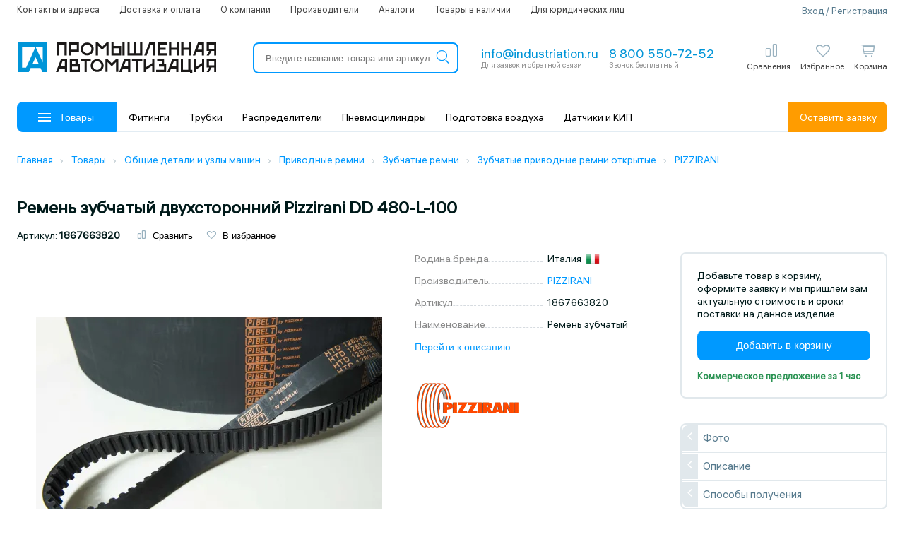

--- FILE ---
content_type: text/html; charset=utf-8
request_url: https://industriation.ru/1867663820/
body_size: 21015
content:
<!DOCTYPE html>
<html lang="ru">
  <head>
	<!--<link rel="prefetch" as="font" href="https://industriation.ru/Catalog/view/theme/default/fonts/hauss_var.woff2" type="font/woff2" crossorigin="anonymous">-->
	<link rel="preload" href="https://industriation.ru/Catalog/view/theme/default/fonts/hauss_var.woff2" as="font" type="font/woff2" crossorigin>
	<link rel="preload" href="/Catalog/view/theme/default/fonts/icons.woff2" as="font" type="font/woff2" crossorigin>
	<link rel="preload" href="/Catalog/view/theme/default/fonts/icons2.woff2" as="font" type="font/woff2" crossorigin>
	<link href="/Catalog/view/theme/default/fonts/fonts.css" rel="stylesheet" />
	<link href="/Catalog/view/theme/default/fonts/icons.css" rel="stylesheet" />
	<style>
		body {
			font-family: 'ALSHauss', Tahoma, sans-serif;
			background-color: #fff;
			color: #001a1a;
			font-size: 15px;	
			position: relative;
			overflow-x: hidden;
			font-weight: normal;
			line-height: 1.2;
			text-transform: none!important;
		}
	</style>
    <meta charset="utf-8">
    <meta http-equiv="X-UA-Compatible" content="IE=edge">
        <meta http-equiv="Cache-Control" content="no-cache" />
        <!-- ADAPTIVITY-->
    <meta name="viewport" content="width=device-width,initial-scale=1,shrink-to-fit=no">
    <!-- Chrome, Firefox OS and Opera-->
    <meta name="theme-color" content="#0091DE">
    <!-- Windows Phone-->
    <meta name="msapplication-navbutton-color" content="#0091DE">
    <!-- iOS Safari-->
    <meta name="apple-mobile-web-app-capable" content="yes">
    <meta name="apple-mobile-web-app-status-bar-style" content="black-translucent">
    <meta name="apple-touch-fullscreen" content="yes">
    <!-- CONFIG-->
    <meta name="format-detection" content="telephone=no">
                <title>Ремень зубчатый двухсторонний Pizzirani DD 480-L-100 купить в интернет-магазине  | Промышленная Автоматизация</title>    
     <!--<link href='https://industriation.ru/Catalog/view/theme/default/fonts/sf-fonts.css' rel='stylesheet'>-->	
    <meta property="og:title" content="Ремень зубчатый двухсторонний Pizzirani DD 480-L-100 купить в интернет-магазине  | Промышленная Автоматизация" />
    <base href="https://industriation.ru/" />
        <meta name="description" content="Ремень зубчатый двухсторонний Pizzirani DD 480-L-100 в интернет-магазине Промышленная Автоматизация с доставкой по России ✔ Ремень зубчатый двухсторонний Pizzirani DD 480-L-100 купить по низкой цене с гарантией производителя ✔ Описание, фото, характеристики, документация." />
    <meta property="og:description" content=" Ремень зубчатый двухсторонний Pizzirani DD 480-L-100 в интернет-магазине Промышленная Автоматизация с доставкой по России ✔ Ремень зубчатый двухсторонний Pizzirani DD 480-L-100 купить по низкой цене с гарантией производителя ✔ Описание, фото, характеристики, документация." />
                <meta property="og:image" content="https://industriation.ru/favicon.ico" />
            <meta property="og:url" content="https://industriation.ru/" />
        <meta property="og:type" content="website" />
        <meta property="og:site_name" content="industriation.ru" />
    	
		<link href="https://industriation.ru/Catalog/view/theme/default/css/main.css?v=162238" rel="stylesheet">		
    
    <link href="/favicon.ico" rel="shortcut icon"  type="image/x-icon" />
	
        <link href="/Catalog/view/javascript/slick-slider/slick.css?v=162238" type="text/css" rel="stylesheet" media="screen" />
        <link href="/Catalog/view/javascript/slick-slider/slick-theme.css?v=162238" type="text/css" rel="stylesheet" media="screen" />
            <link href="https://industriation.ru/1867663820/" rel="canonical" />
        <script src="https://industriation.ru/Catalog/view/javascript/jquery/jquery-2.1.1.min.js" type="text/javascript"></script>
    <script async src="https://industriation.ru/Catalog/view/theme/default/js/common.js?v=1768569758" type="text/javascript"></script>
        <script src="/Catalog/view/javascript/slick-slider/slick.min.js" type="text/javascript"></script>
                        <!-- Yandex.Metrika counter -->
<script type="text/javascript" >
   (function(m,e,t,r,i,k,a){m[i]=m[i]||function(){(m[i].a=m[i].a||[]).push(arguments)};
   m[i].l=1*new Date();
   for (var j = 0; j < document.scripts.length; j++) {if (document.scripts[j].src === r) { return; }}
   k=e.createElement(t),a=e.getElementsByTagName(t)[0],k.async=1,k.src=r,a.parentNode.insertBefore(k,a)})
   (window, document, "script", "https://mc.yandex.ru/metrika/tag.js", "ym");

   ym(46207944, "init", {
        clickmap:true,
        trackLinks:true,
        accurateTrackBounce:true,
        webvisor:true,
        ecommerce:"dataLayer"
   });
</script>
<noscript><div><img src="https://mc.yandex.ru/watch/46207944" style="position:absolute; left:-9999px;" alt="" /></div></noscript>
<!-- /Yandex.Metrika counter -->
        <!--script>
     (function(d) {
       var s = d.createElement('script');
       s.defer = true;
       s.src = 'https://multisearch.io/plugin/11267';
       if (d.head) d.head.appendChild(s);
     })(document);
    </script-->

      </head>
<body>
<div class="mob-logo">
		<a class="logo-link" href="https://industriation.ru/">
		<img src="Catalog/view/theme/default/img/main_logo.svg" alt='Интернет-магазин Промышленная Автоматизация' class="logo">
	</a>
	</div>
<div class="header">
    <div class="g-container">
		
		<header>
			<div class="top-line">
				<ul>
					<li><a href="/contacts/">Контакты и адреса</a></li>
					<li><a href="/delivery/">Доставка и оплата</a></li>
					<li><a href="/about/">О компании</a></li>
					<li><a href="/brands/">Производители</a></li>
					<li data-icon="/image/m-icons/analogues.svg"><a href="/analogues-products/">Аналоги</a></li>
										<li data-icon="/image/m-icons/in-stock.svg"><a href="/in-stock/">Товары в наличии</a></li>
					<li><a href="/for-ul/">Для юридических лиц</a></li>
				</ul>
				<div class="auth">				
										<span data-type="login" class="form-popup">Вход / Регистрация</span>
					                    
				</div>
			</div>
			<div class="middle-line">
				<button class="catalog">
					<div class="menu">
						<div class="line"></div>
						<div class="line"></div> 
						<div class="line"></div>
					</div>
				</button>
								<a class="logo-link" href="https://industriation.ru/">
					<img src="Catalog/view/theme/default/img/main_logo.svg" alt='Интернет-магазин Промышленная Автоматизация' class="logo">
				</a>
								<div id="search" class="search">
					<div class="search-resize">
						<input id="search_header_input" type="search" value="" placeholder="Введите название товара или артикул" autocomplete="off" onclick="ymAction('search_input_click');">
						<button id="search-btn">
							<i class="icon2-search-m"></i>
						</button>
						<i class="icon2-close-m clear-search" onclick="ppa_search.clearInput();"></i>
						<div id="auto-search-result-dropdown"></div>
					</div>	
				</div>
				<div class="contacts">
					<div class="mail copy-hover">
                        <a href="mailto:info@industriation.ru" onclick="ymAction('clickemail_header');" class="title text">info@industriation.ru</a>
						<div class="subtitle">Для заявок и обратной связи</div>
					</div>
					<div class="phone">
						<a class="title" href="tel:88005507252" onclick="ymAction('clickphone');">8 800 550-72-52</a>
												<div class="subtitle">Звонок бесплатный</div>
											</div>
				</div>
				<div class="buttons">
					<div id="mobile-menu" class="button mobile">
                        <i class="icon2-menu-m"></i>
						<div class="name">Меню</div>
					</div>
					<div id="mobile-search" class="button mobile">
                        <i class="icon2-search-m"></i>

						<div class="name">Поиск</div>
					</div>    
					
					
				
				
					<div id="compare-item" class="button desktop ">
						<span data-sloc="/compare-products/" class="sloc"></span>
                        <i class="icon2-compare-2-o"></i>
						<div class="name">Сравнения</div>
						<div class="compare-data">
													</div>
					</div>
					<div id="favorite-item" class="button desktop ">
						<span data-sloc="/wishlist/" class="sloc"></span>
                        <i class="icon2-favorite-o"></i>
						<div class="name">Избранное</div>
						<div class="wishlist-data">
													</div>
					</div>					
					<div class="button cart-box ">
	<div class="up-click" data-sloc="/checkout/" onclick="ymAction('cart_icon');"></div>
	<i class="icon2-cart-2-O"></i>
	<div class="name">Корзина</div>
	<div class="cart-count total">0</div>
	
	<div class="dropped items-utins_box cart-drop hidden">
			</div>
</div>



 
					
					<div id="logged-item" class="button mobile">
                        						<i class="icon-user-o form-popup" data-type="login"></i>
											</div>
					
                    
				</div>
			</div>
			<div class="header-nav">
				<button class="catalog">
					<div class="menu">
						<div class="line"></div>
						<div class="line"></div>
						<div class="line"></div>
					</div>
					Товары
				</button>
				<ul class="header-nav__menu">
					 
						<li data-id="4512">
							<a href="https://industriation.ru/c4512/">Фитинги</a>
						</li>
					 
						<li data-id="2499">
							<a href="https://industriation.ru/c2499/">Трубки</a>
						</li>
					 
						<li data-id="1549">
							<a href="https://industriation.ru/c1549/">Распределители</a>
						</li>
					 
						<li data-id="1135">
							<a href="https://industriation.ru/c1135/">Пневмоцилиндры</a>
						</li>
					 
						<li data-id="2259">
							<a href="https://industriation.ru/c2259/">Подготовка воздуха</a>
						</li>
					 
						<li data-id="5032">
							<a href="https://industriation.ru/c5032/">Датчики и КИП</a>
						</li>
									</ul>
				<div class="get-order form-popup" data-type="send_order" onclick="ymAction('get_form_header');">
					Оставить заявку
				</div>
			</div>
			<!--menu v1-->
		</header>
	</div>
</div>
<div class="content"><!--breadcrumbs-->
<div class="breadcrumbs">
          <div class="g-container">
            <div class="breadcrumbs__wrap">
              <ul class="breadcrumbs__list" itemscope itemtype="https://schema.org/BreadcrumbList">
																<li class="breadcrumbs__item" itemprop="itemListElement" itemscope itemtype="https://schema.org/ListItem">
														<a class="breadcrumbs__link" itemprop="item" href="https://industriation.ru/" title="Главная">
								<span itemprop="name">Главная</span>
								<meta itemprop="position" content="1" />
							</a><i class="breadcrumbs__icon icon-chevron"></i>
						</li>
																						<li class="breadcrumbs__item" itemprop="itemListElement" itemscope itemtype="https://schema.org/ListItem">
														<a class="breadcrumbs__link" itemprop="item" href="https://industriation.ru/catalog/" title="Товары">
								<span itemprop="name">Товары</span>
								<meta itemprop="position" content="2" />
							</a><i class="breadcrumbs__icon icon-chevron"></i>
						</li>
																						<li class="breadcrumbs__item" itemprop="itemListElement" itemscope itemtype="https://schema.org/ListItem">
														<a class="breadcrumbs__link" itemprop="item" href="https://industriation.ru/c7116/" title="Общие детали и узлы машин">
								<span itemprop="name">Общие детали и узлы машин</span>
								<meta itemprop="position" content="3" />
							</a><i class="breadcrumbs__icon icon-chevron"></i>
						</li>
																						<li class="breadcrumbs__item" itemprop="itemListElement" itemscope itemtype="https://schema.org/ListItem">
														<a class="breadcrumbs__link" itemprop="item" href="https://industriation.ru/c6637/" title="Приводные ремни">
								<span itemprop="name">Приводные ремни</span>
								<meta itemprop="position" content="4" />
							</a><i class="breadcrumbs__icon icon-chevron"></i>
						</li>
																						<li class="breadcrumbs__item" itemprop="itemListElement" itemscope itemtype="https://schema.org/ListItem">
														<a class="breadcrumbs__link" itemprop="item" href="https://industriation.ru/c6639/" title="Зубчатые ремни">
								<span itemprop="name">Зубчатые ремни</span>
								<meta itemprop="position" content="5" />
							</a><i class="breadcrumbs__icon icon-chevron"></i>
						</li>
																						<li class="breadcrumbs__item" itemprop="itemListElement" itemscope itemtype="https://schema.org/ListItem">
														<a class="breadcrumbs__link" itemprop="item" href="https://industriation.ru/c7860/" title="Зубчатые приводные ремни открытые">
								<span itemprop="name">Зубчатые приводные ремни открытые</span>
								<meta itemprop="position" content="6" />
							</a><i class="breadcrumbs__icon icon-chevron"></i>
						</li>
																						<li class="breadcrumbs__item" itemprop="itemListElement" itemscope itemtype="https://schema.org/ListItem">
							<a class="breadcrumbs__link" itemprop="item" href="https://industriation.ru/c7860/pizzirani/" title="PIZZIRANI">
								<span itemprop="name">PIZZIRANI</span>
								<meta itemprop="position" content="7" />
							</a>
						</li>
										            </div>
          </div>
</div>
<!--/breadcrumbs-->
<div id="product" class="product-id g-container" itemscope itemtype="https://schema.org/Product">
	<div class="stickers hidden-xs">
			</div>
	
	<h1 itemprop="name" class="heading-title"> Ремень зубчатый двухсторонний Pizzirani DD 480-L-100</h1>
	
	<div class="data-line">
		<div class="item">Артикул: <span class="model">1867663820</span></div>
<div id="product-compare-wishlist-663820" class="item">			
	<button class="compare" onclick="compare.add('663820');ym(46207944, 'reachGoal', 'compare');">
		<i class="icon2-compare-2-o"></i> <span>Сравнить</span>
	</button>			
	<button class="wishlist" onclick="wishlist.add('663820');ym(46207944, 'reachGoal', 'favorites');">
		<i class="icon2-favorite-o"></i> <span>В избранное</span>
	</button>
</div>	</div>
	
	<div class="row">
		<div class="col-lg-7-5 col-md-6 col-xs-10">
		
			<div class="row">
			
				<div class="col-lg-6 col-md-10 col-xs-10">
					<div id="images" class="images" style="padding-left: 0">
						
						                            <img class="image" itemprop="image" src="https://industriation.ru/image/cache/catalog/pizzirani-products/225at510pizzirani-490x490.webp" title="Ремень зубчатый двухсторонний Pizzirani DD 480-L-100" alt="Ремень зубчатый двухсторонний Pizzirani DD 480-L-100">
                        						
																	</div>
					
					
					
				</div>
				
								<div class="hidden-lg hidden-md col-xs-10">
					<div class="sm-product">
					<!--buttons2-->
						<div class="product-price-box">
	<div class="price-box">
		<span class="empty">Добавьте товар в корзину, оформите заявку и мы пришлем вам актуальную стоимость и сроки поставки на данное изделие</span>
	</div>	
</div>
 

 

 
 
<div class="buttons-box">
         <button id="button-cart2" data-product="663820" type="button" class="btn-b blue prod " onclick="ymAction('noprice_prod_add_to_cart');">
   Добавить в корзину   </button>
      </div>
<div class="product-ddate">

   	<span class="c-green">Коммерческое предложение за 1 час</span>
   </div>
					<!--/buttons2-->
					</div>
				</div>
                				
				<div class="col-lg-4 col-md-10 col-xs-10">
					<div class="product-data-options">
						
						<!--outdated_send-->
												
						<!--options-->
						<div id="options" style="position: relative;">
													</div>
						<!--attribute_groups-->
												<div class="attribute-group">
																										<div class="name hidden">Основные характеристики</div>
							<div class="row item">
								<div class="col-lg-5 col-md-5 col-xs-10 label">
									<span>Родина бренда&nbsp;</span>
								</div>
								<div class="col-lg-5 col-md-5 col-xs-10 val">
									<div class="bottom flag">
										<!--<a href="/search/?country=Италия" target="_blank">-->Италия<!--</a>-->
										&nbsp;<span class="flag"><img width="20" src="/image/catalog/flags/Italy.png" alt="Италия" /></span>
									</div>
								</div>
							</div>
																				<div class="row item">
								<div class="col-lg-5 col-md-5 col-xs-10 label">
									<span>Производитель&nbsp;</span>
								</div>
								<div class="col-lg-5 col-md-5 col-xs-10 val">
									<div class="bottom">
																				<a href="https://industriation.ru/pizzirani/" target="_blank">PIZZIRANI</a>
																			</div>
								</div>
							</div>
													<div class="row item">
								<div class="col-lg-5 col-md-5 col-xs-10 label">
									<span>Артикул&nbsp;</span>
								</div>
								<div class="col-lg-5 col-md-5 col-xs-10 val">
									<div class="bottom">
																				1867663820																			</div>
								</div>
							</div>
													<div class="row item">
								<div class="col-lg-5 col-md-5 col-xs-10 label">
									<span>Наименование&nbsp;</span>
								</div>
								<div class="col-lg-5 col-md-5 col-xs-10 val">
									<div class="bottom">
																				Ремень зубчатый																			</div>
								</div>
							</div>
												
																																													

												
																																																																																																																																								

												
																																													

												
												
						</div>
												<div class="scroll-y">
                           <button class="a" onclick="ymAction('quicktransition');" data-tab="#description">Перейти к описанию</button>
                        </div>
						
												<div class="manufacturer">
							<a class="thumb" href="https://industriation.ru/pizzirani/"><img src="https://industriation.ru/image/catalog/logo/pizzirani.png" title="PIZZIRANI" alt="PIZZIRANI"></a>
						</div>
						
						
												
						
					</div>
				</div>
			</div>

						

			<div class="content-box text-content">
				<div data-tab="description" class="in-view "></div>
				<div id="description" class="tab-out-content active">
										
															<div class="h3 s-title">Основные характеристики</div>

					
					
					<div class="row arrt-line">
						<div class="col-lg-4 col-md-5 col-xs-10 nma">
							<span>
																Производитель							</span>
													</div>
						<div class="col-lg-6 col-md-5 col-xs-10 txa">
							<div class="bottom">
															<a href="https://industriation.ru/pizzirani/" target="_blank">PIZZIRANI</a>
																												</div>
						</div>
					</div>


					
					
					<div class="row arrt-line">
						<div class="col-lg-4 col-md-5 col-xs-10 nma">
							<span>
																Артикул							</span>
													</div>
						<div class="col-lg-6 col-md-5 col-xs-10 txa">
							<div class="bottom">
															1867663820																												</div>
						</div>
					</div>


					
					
					<div class="row arrt-line">
						<div class="col-lg-4 col-md-5 col-xs-10 nma">
							<span>
																Наименование							</span>
													</div>
						<div class="col-lg-6 col-md-5 col-xs-10 txa">
							<div class="bottom">
															Ремень зубчатый																												</div>
						</div>
					</div>


															<div class="row arrt-line">
						<div class="col-lg-4 col-md-5 col-xs-10 nma"><span>Внутренний стандарт</span></div>
						<div class="col-lg-6 col-md-5 col-xs-10 txa">
							<div class="bottom">
								IDO28456
							</div>
						</div>
					</div>
					
										<div class="h3 s-title">Технические характеристики</div>

					
					
					<div class="row arrt-line">
						<div class="col-lg-4 col-md-5 col-xs-10 nma">
							<span>
																Количество зубьев							</span>
													</div>
						<div class="col-lg-6 col-md-5 col-xs-10 txa">
							<div class="bottom">
															128,342245989305																												</div>
						</div>
					</div>


					
					
					<div class="row arrt-line">
						<div class="col-lg-4 col-md-5 col-xs-10 nma">
							<span>
																Код ширины ремня							</span>
													</div>
						<div class="col-lg-6 col-md-5 col-xs-10 txa">
							<div class="bottom">
															100																												</div>
						</div>
					</div>


					
					
					<div class="row arrt-line">
						<div class="col-lg-4 col-md-5 col-xs-10 nma">
							<span>
																Основание зуба							</span>
													</div>
						<div class="col-lg-6 col-md-5 col-xs-10 txa">
							<div class="bottom">
															4,65 мм																												</div>
						</div>
					</div>


					
					
					<div class="row arrt-line">
						<div class="col-lg-4 col-md-5 col-xs-10 nma">
							<span>
																Глубина зуба							</span>
													</div>
						<div class="col-lg-6 col-md-5 col-xs-10 txa">
							<div class="bottom">
															1,91 мм																												</div>
						</div>
					</div>


					
					
					<div class="row arrt-line">
						<div class="col-lg-4 col-md-5 col-xs-10 nma">
							<span>
																Викель ремня							</span>
													</div>
						<div class="col-lg-6 col-md-5 col-xs-10 txa">
							<div class="bottom">
															200 мм																												</div>
						</div>
					</div>


					
					
					<div class="row arrt-line">
						<div class="col-lg-4 col-md-5 col-xs-10 nma">
							<span>
																Расчетная длина							</span>
													</div>
						<div class="col-lg-6 col-md-5 col-xs-10 txa">
							<div class="bottom">
															1219,2 мм																												</div>
						</div>
					</div>


					
					
					<div class="row arrt-line">
						<div class="col-lg-4 col-md-5 col-xs-10 nma">
							<span>
																Шаг							</span>
													</div>
						<div class="col-lg-6 col-md-5 col-xs-10 txa">
							<div class="bottom">
															9,525 мм																												</div>
						</div>
					</div>


					
					
					<div class="row arrt-line">
						<div class="col-lg-4 col-md-5 col-xs-10 nma">
							<span>
																Профиль							</span>
													</div>
						<div class="col-lg-6 col-md-5 col-xs-10 txa">
							<div class="bottom">
															L																												</div>
						</div>
					</div>


					
					
					<div class="row arrt-line">
						<div class="col-lg-4 col-md-5 col-xs-10 nma">
							<span>
																Специальные условия							</span>
													</div>
						<div class="col-lg-6 col-md-5 col-xs-10 txa">
							<div class="bottom">
															Двухсторонний																												</div>
						</div>
					</div>


					
					
					<div class="row arrt-line">
						<div class="col-lg-4 col-md-5 col-xs-10 nma">
							<span>
																Материал							</span>
													</div>
						<div class="col-lg-6 col-md-5 col-xs-10 txa">
							<div class="bottom">
															Резина																												</div>
						</div>
					</div>


										
										<div class="h3 s-title">Массо-габаритные и монтажные характеристики</div>

					
					
					<div class="row arrt-line">
						<div class="col-lg-4 col-md-5 col-xs-10 nma">
							<span>
																Ширина ремня							</span>
													</div>
						<div class="col-lg-6 col-md-5 col-xs-10 txa">
							<div class="bottom">
															25,4 мм																												</div>
						</div>
					</div>


					
					
					<div class="row arrt-line">
						<div class="col-lg-4 col-md-5 col-xs-10 nma">
							<span>
																Высота ремня							</span>
													</div>
						<div class="col-lg-6 col-md-5 col-xs-10 txa">
							<div class="bottom">
															4,57 мм																												</div>
						</div>
					</div>


					
					
					<div class="row arrt-line">
						<div class="col-lg-4 col-md-5 col-xs-10 nma">
							<span>
																Длина							</span>
													</div>
						<div class="col-lg-6 col-md-5 col-xs-10 txa">
							<div class="bottom">
															480 мм																												</div>
						</div>
					</div>


										
										
					<div class="mini-text">
						<p><sup>*</sup>Производитель оставляет за собой право без уведомления дилера менять характеристики, внешний вид, комплектацию товара и место его производства. Указанная информация не является публичной офертой.</p>
					</div>

					

				</div>
				<div id="series-types" class="tab-out-content series-types-tab  active">
									</div>
				
								<div data-tab="delivery" class="in-view "></div>
				<div id="delivery" class="tab-out-content active">
					<!--googleoff: all--><noindex>
					<div class="row">
						<div class="col-lg-5 col-md-5 col-xs-10">
							<div class="content-title">Получение товара</div>
							<b>Самовывоз:</b>
							<ul>
								<li><b>Адрес:</b> г. Ростов-на-Дону, Нансена 127.</li>
								<li><b>Режим работы склада:</b> понедельник — пятница с 8:00 до 17:00</li>
							</ul>
							<b>Важно:</b>
							<ul>
								<li>При получении товара юридическим лицом необходимо предъявить оригинал доверенности на получение груза или печать организации.</li>
								<li>Если забор товара осуществляется транспортной компанией по вашему поручению, просим вас направить нам:
									<ul>
									<li>доверенное письмо от вашей организации на имя выбранной транспортной компании;</li>
									<li>оформленную транспортную квитанцию на забор груза.</li>
									</ul>
								</li>
							</ul>
							<b>Доставка по России:</b>
							<p>Мы сотрудничаем с надёжными транспортными компаниями: «Деловые линии» и СДЭК.</p>
							<b>Стоимость доставки:</b>
								<ul>
								<li>Бесплатно — при сумме заказа от 10 000 ₽;</li>
								<li>1 000 ₽ — при сумме заказа менее 10 000 ₽.</li>
								</ul>
							<b>Варианты доставки:</b>
							<ul>
								<li>До адреса получателя (доставка «до двери»);</li>
								<li>До терминала или пункта выдачи выбранной транспортной компании.</li>
								</ul>
							<a rel="nofollow" href="/delivery/">Подробная информация о способах доставки</a>
						</div>
						<div class="col-lg-5 col-md-5 col-xs-10 mt-30">
							<div class="content-title">Оплата</div>
							<p>Оплата производится <b>безналичным расчётом</b> по выставленному счёту.</p>
							<a rel="nofollow" href="/payment/">Подробнее о способах оплаты</a>
						</div>
					</div>
					</noindex><!--/googleoff: all-->
									</div>
				

				
			</div>

			<script>
			var _swipe = false;
			if($(window).width() < 901){
				_swipe = true;
			}
			</script>
			<script>
				$('.analogues-slider').each(function() {           
				slider_row($(this));
				});
				function slider_row(_this){
					var items_scroll = Math.ceil( _this.width() /  _this.find('.analogues-item-s').outerWidth() ),
						items = _this.find('.analogues-item-s').length;
					
					if(items_scroll < items){
					_this.slick({
						swipe: _swipe,
						dots: false,
						infinite: true,
						slidesToShow: items_scroll,
						slidesToScroll: items_scroll,
						prevArrow: '<span class="arrow-background-left"></span><span class="_prev nav-button left-arrow"><i class="icon-chevron cell" aria-hidden="true"></i></span>',
						nextArrow: '<span class="arrow-background-right"></span><span class="_next nav-button right-arrow"><i class="icon-chevron cell" aria-hidden="true"></i></span>'
					});
					}
				}
			</script>
			
			
						
			
		</div>
		
		<div class="col-lg-2-5 col-md-4 hidden-xs">
			<div class="sticky menu ">
				
					
			
			
				<div class="menu-box product-data">
					<!--buttons2-->
					<div class="product-price-box">
	<div class="price-box">
		<span class="empty">Добавьте товар в корзину, оформите заявку и мы пришлем вам актуальную стоимость и сроки поставки на данное изделие</span>
	</div>	
</div>
 

 

 
 
<div class="buttons-box">
         <button id="button-cart3" data-product="663820" type="button" class="btn-b blue prod " onclick="ymAction('noprice_prod_add_to_cart');">
   Добавить в корзину   </button>
      </div>
<div class="product-ddate">

   	<span class="c-green">Коммерческое предложение за 1 час</span>
   </div>
					<!--/buttons2-->
				</div>
				
				<div class="menu-box page-nav ">
					<div class="page-nav-box">
						<ul class="list-link tabs-nav">
														<li data-tab="#images" onclick="ymAction('images');"><span>Фото</span></li>
																						

														<li data-tab="#description" onclick="ymAction('description');"><span>Описание</span></li>
														
							
														<li data-tab="#delivery" onclick="ymAction('methodsofobtaining');"><span>Способы получения</span></li>
												   </ul>
					</div>   
				</div>
			</div>
			
		</div>
	
	</div>
<script>
/*
var context_description = '';

context_description += '<ul>';
	context_description += '<li>';
	context_description += 'Основные характеристики';
	context_description += '<ul>';
		context_description += '<li>';
	context_description += 'Производитель: PIZZIRANI';
	context_description += '</li>';
		context_description += '<li>';
	context_description += 'Артикул: 1867663820';
	context_description += '</li>';
		context_description += '<li>';
	context_description += 'Наименование: Ремень зубчатый';
	context_description += '</li>';
		context_description += '</ul>';
	context_description += '</li>';
	context_description += '<li>';
	context_description += 'Технические характеристики';
	context_description += '<ul>';
		context_description += '<li>';
	context_description += 'Количество зубьев: 128,342245989305';
	context_description += '</li>';
		context_description += '<li>';
	context_description += 'Код ширины ремня: 100';
	context_description += '</li>';
		context_description += '<li>';
	context_description += 'Основание зуба: 4,65 мм';
	context_description += '</li>';
		context_description += '<li>';
	context_description += 'Глубина зуба: 1,91 мм';
	context_description += '</li>';
		context_description += '<li>';
	context_description += 'Викель ремня: 200 мм';
	context_description += '</li>';
		context_description += '<li>';
	context_description += 'Расчетная длина: 1219,2 мм';
	context_description += '</li>';
		context_description += '<li>';
	context_description += 'Шаг: 9,525 мм';
	context_description += '</li>';
		context_description += '<li>';
	context_description += 'Профиль: L';
	context_description += '</li>';
		context_description += '<li>';
	context_description += 'Специальные условия: Двухсторонний';
	context_description += '</li>';
		context_description += '<li>';
	context_description += 'Материал: Резина';
	context_description += '</li>';
		context_description += '</ul>';
	context_description += '</li>';
	context_description += '<li>';
	context_description += 'Массо-габаритные и монтажные характеристики';
	context_description += '<ul>';
		context_description += '<li>';
	context_description += 'Ширина ремня: 25,4 мм';
	context_description += '</li>';
		context_description += '<li>';
	context_description += 'Высота ремня: 4,57 мм';
	context_description += '</li>';
		context_description += '<li>';
	context_description += 'Длина: 480 мм';
	context_description += '</li>';
		context_description += '</ul>';
	context_description += '</li>';
context_description += '</ul>';
*/
</script>


<script type="application/ld+json">
{
	"@context": "https://schema.org/",
	"@type": "Product",
	"name": "Ремень зубчатый двухсторонний Pizzirani DD 480-L-100",
	"image": {
		"@type": "ImageObject",
		"contentUrl": "https://industriation.ru/image/cache/catalog/pizzirani-products/225at510pizzirani-490x490.webp",
		"url": "https://industriation.ru/image/cache/catalog/pizzirani-products/225at510pizzirani-490x490.webp"
	},
	"description": "<ul><li>Основные характеристики<ul><li>Производитель: PIZZIRANI</li><li>Артикул: 1867663820</li><li>Наименование: Ремень зубчатый</li></ul></li><li>Технические характеристики<ul><li>Количество зубьев: 128,342245989305</li><li>Код ширины ремня: 100</li><li>Основание зуба: 4,65 мм</li><li>Глубина зуба: 1,91 мм</li><li>Викель ремня: 200 мм</li><li>Расчетная длина: 1219,2 мм</li><li>Шаг: 9,525 мм</li><li>Профиль: L</li><li>Специальные условия: Двухсторонний</li><li>Материал: Резина</li></ul></li><li>Массо-габаритные и монтажные характеристики<ul><li>Ширина ремня: 25,4 мм</li><li>Высота ремня: 4,57 мм</li><li>Длина: 480 мм</li></ul></li></ul>",
	"sku": "1867663820",
	"brand": {
		"@type": "Brand",
		"name": "PIZZIRANI"
	},
	"offers": {
		"@type": "Offer",
		"priceCurrency": "RUB",
		"price": 0,
		"url": "https://industriation.ru/1867663820/",
		"availability": "https://schema.org/InStock",
		"seller": {
					"@type": "Organization",
					"name": "Промышленная Автоматизация"
				},
		"itemCondition": "https://schema.org/NewCondition"
	},
	"aggregateRating": {
		"@type": "AggregateRating",
		"ratingValue" : "5",
		"ratingCount" : "5",
		"reviewCount" : "55"
	}
}
</script> 


<span itemprop="offers" itemscope="" itemtype="http://schema.org/Offer">
   <meta itemprop="price" content="0">
   <meta itemprop="priceCurrency" content="RUB">
   <link itemprop="availability" href="https://schema.org/InStock" />
   <meta itemprop="priceValidUntil" content="2026-02-15">
   <link itemprop="url" href="https://industriation.ru/1867663820/"/>
</span>

	
</div>

<!--content_bottom-->
<!--/content_bottom-->

<script>

    if($('#accessories').find('.tab-box').length){

        for(var i = 0; i < $('#accessories').find('.tab-box').length; i++){
            loadBoxAccessories($('#accessories').find('.tab-box:eq('+ i +')'));
        }

    }

    if($('#accessories').find('.tabs ul li').length){
        $('#accessories .tabs ul li:eq(0)').addClass('active');
        loadAccessories($('#accessories .tabs ul li:eq(0)'));
    }


$('#accessories .tabs ul li').click(function(){

    if(!$(this).hasClass('active')){
        $('#accessories .tabs ul li').removeClass('active');
        $('#accessories .tabs ul li').attr('data-page', '1');
        $('.tab-content').css({'min-height': '366px'});
        $(this).addClass('active');
        loadAccessories($(this));
    }

});


/*$('body').on('click', '.tab-content.mini .slick-arrow', function(){

    var page = $(this).parents('.tab-content.mini').attr('data-page');
	
	if(page){		
		accessories = $(this).parents('.tab-content.mini').attr('data-parent');	
		loadBoxAccessories($('.tab-box[data-load="'+ accessories +'"]'));
	}else{
		loadAccessories($('#accessories .tabs ul li.active'));		
	}

});*/


function loadBoxAccessories(_tab){
    if($(window).width() > 1024){
        accessories_id = _tab.attr('data-load');


console.log(accessories_id);

        //$('#accessories-' + accessories_id).append('<div class="box-loader-time"></div>');
		
		//
		var page = Number( $('#accessories-' + accessories_id).attr('data-page') );		
		//if(!page)
			page = 1;
		//
	
        if(accessories_id == 'modifications'){
            series_group_id = _tab.attr('data-series');
            _url = 'index.php?route=product/product/getModifications&p_id=663820&series_id=' + series_group_id + '&page=' + page;
        }else{
            _url = 'index.php?route=product/product/accessoriesproducts&tpl=1&tab_id='+ accessories_id +'&product_id=663820&page=' + page;
        }
		
		
		$.get(_url, function (html) { 
		
			if(html.length > 10){
				if(page == 1){				
					$('#accessories-' + accessories_id).html(html);	
					slider_row( $('#accessories-'+accessories_id).find('.row:eq(0)'));
				}else{				
					$('#accessories-'+accessories_id).find('.row:eq(0)').slick('slickAdd', html);				
				}
				
				//$('#accessories-'+accessories_id).find('.box-loader-time').remove();
				$('#accessories-' + accessories_id).css({'min-height': 'auto', overflow: 'visible'});			
				//подгрузка $('#accessories-' + accessories_id).attr('data-page', (page +1));
			}
		});
		

        /*$('#accessories-' + accessories_id).load(_url, function() {

            $('#accessories-'+accessories_id).find('.box-loader-time').remove();
            $('#accessories-' + accessories_id).css({'min-height': 'auto', overflow: 'visible'});
			
			$('#accessories-' + accessories_id).attr('data-page', (page +1));
			
			slider_row( $('#accessories-'+accessories_id).find('.row:eq(0)'));

        });*/

    }
}
function loadAccessories(_tab){

    if($(window).width() > 1024){

        var accessories_id = _tab.attr('data-accessories');

       // $('#accessories-tab').append('<div class="box-loader-time"></div>');
		
		//
		var page = Number( _tab.attr('data-page') );		
		if(!page)
			page = 1;
		//

        if(accessories_id == 'modifications'){
            series_group_id = _tab.attr('data-series');
            _url = 'index.php?route=product/product/getModifications&p_id=663820&series_id=' + series_group_id + '&page=' + page;
        }else{
            _url = 'index.php?route=product/product/accessoriesproducts&tpl=1&tab_id='+ accessories_id +'&product_id=663820&page=' + page;
        }
		
		$.get(_url, function (html) { 
		
			if(html.length > 10){
				if(page == 1){				
					$('#accessories-tab').html(html);	
					slider_row(  $('#accessories-tab').find('.row:eq(0)'));
				}else{				
					$('#accessories-tab').find('.row:eq(0)').slick('slickAdd', html);				
				}
				
				//$('#accessories-tab').find('.box-loader-time').remove();
				$('#accessories-tab').css({'min-height': 'auto', overflow: 'visible'});			
				 _tab.attr('data-page', (page +1));
			}
			
		});

        /*$('#accessories-tab').load(_url, function() {

            $('#accessories-tab').find('.box-loader-time').remove();
           _tab.attr('data-page', (page +1));
			slider_row(  $('#accessories-tab').find('.row:eq(0)'));
            $('.tab-content').css({'min-height': 'auto', overflow: 'visible'});

        });*/

    }


}
</script>



<div class="g-container">
	<div class="content-line">
		<div class="content-title">Другие товары</div>
		<div id="neighboring" class="row slider-row p-grid">
						 
 
		
						<div class="col-lg-2 col-md-2-5 col-xs-10 slider-item mb-col mb-25" itemprop="itemListElement" itemscope itemtype="https://schema.org/Offer">
			<div data-test="663836" class="product-card product-663836" data-id="663836" data-key="">
			
			
												<div class="product__item thumb">
					<a href="https://industriation.ru/1867663836/">
						<img src="https://industriation.ru/image/cache/catalog/pizzirani-products/225at510pizzirani-210x210.webp" alt="Ремень зубчатый PIZZIRANI DFC1000H300" itemprop="image">	
											</a>
				</div>
				
				<span itemprop="name" class="hidden">Ремень зубчатый PIZZIRANI DFC1000H300</span>
				<link itemprop="url" href="https://industriation.ru/1867663836/" />
				
				
										 
						
						

				<div class="bestseller"></div>
				<div class="model"><span class="hidden-xs">Артикул: </span>1867663836</div>
				<div class="name">
					<a href="https://industriation.ru/1867663836/">
						Ремень зубчатый PIZZIRANI DFC1000H300					</a>
				</div>
					
															<div class="delivery">
						<div class="c-black">Коммерческое предложение за 1 час</div>
					</div>	
													
				<div class="hover-shadow">
					<div class="buttons">
												<div class="bottom">
							<div class="cart">
																		
																																												<button class="cart list" type="button" onclick="cart.add('663836', 1, $(this)); ymAction('noprice_list_add_to_cart');">
													В корзину
												</button>
																										
																				  
														</div>
							<div class="headbuttons">
								<button class="compare" onclick="compare.add('663836');">
									<i class="icon2-compare-2-o"></i>
								</button>
								<button class="wishlist" onclick="wishlist.add('663836');">
									<i class="icon2-favorite-o"></i>
								</button>
							</div>	
						</div>
					</div>
				</div>
			</div>
		</div>
		
						<div class="col-lg-2 col-md-2-5 col-xs-10 slider-item mb-col mb-25" itemprop="itemListElement" itemscope itemtype="https://schema.org/Offer">
			<div data-test="668589" class="product-card product-668589" data-id="668589" data-key="">
			
			
												<div class="product__item thumb">
					<a href="https://industriation.ru/1867668589/">
						<img src="https://industriation.ru/image/cache/catalog/pizzirani-products/225at510pizzirani-210x210.webp" alt="Ремень зубчатый PIZZIRANI XL 320-XL-" itemprop="image">	
											</a>
				</div>
				
				<span itemprop="name" class="hidden">Ремень зубчатый PIZZIRANI XL 320-XL-</span>
				<link itemprop="url" href="https://industriation.ru/1867668589/" />
				
				
										 
						
						

				<div class="bestseller"></div>
				<div class="model"><span class="hidden-xs">Артикул: </span>1867668589</div>
				<div class="name">
					<a href="https://industriation.ru/1867668589/">
						Ремень зубчатый PIZZIRANI XL 320-XL-					</a>
				</div>
					
															<div class="delivery">
						<div class="c-black">Коммерческое предложение за 1 час</div>
					</div>	
													
				<div class="hover-shadow">
					<div class="buttons">
												<div class="bottom">
							<div class="cart">
																		
																																												<button class="cart list" type="button" onclick="cart.add('668589', 1, $(this)); ymAction('noprice_list_add_to_cart');">
													В корзину
												</button>
																										
																				  
														</div>
							<div class="headbuttons">
								<button class="compare" onclick="compare.add('668589');">
									<i class="icon2-compare-2-o"></i>
								</button>
								<button class="wishlist" onclick="wishlist.add('668589');">
									<i class="icon2-favorite-o"></i>
								</button>
							</div>	
						</div>
					</div>
				</div>
			</div>
		</div>
		
						<div class="col-lg-2 col-md-2-5 col-xs-10 slider-item mb-col mb-25" itemprop="itemListElement" itemscope itemtype="https://schema.org/Offer">
			<div data-test="663852" class="product-card product-663852" data-id="663852" data-key="">
			
			
												<div class="product__item thumb">
					<a href="https://industriation.ru/1867663852/">
						<img src="https://industriation.ru/image/cache/catalog/pizzirani-products/225at510pizzirani-210x210.webp" alt="Ремень зубчатый двухсторонний Pizzirani DD 510-L-100" itemprop="image">	
											</a>
				</div>
				
				<span itemprop="name" class="hidden">Ремень зубчатый двухсторонний Pizzirani DD 510-L-100</span>
				<link itemprop="url" href="https://industriation.ru/1867663852/" />
				
				
										 
						
						

				<div class="bestseller"></div>
				<div class="model"><span class="hidden-xs">Артикул: </span>1867663852</div>
				<div class="name">
					<a href="https://industriation.ru/1867663852/">
						Ремень зубчатый двухсторонний Pizzirani DD 510-L-100					</a>
				</div>
					
															<div class="delivery">
						<div class="c-black">Коммерческое предложение за 1 час</div>
					</div>	
													
				<div class="hover-shadow">
					<div class="buttons">
												<div class="bottom">
							<div class="cart">
																		
																																												<button class="cart list" type="button" onclick="cart.add('663852', 1, $(this)); ymAction('noprice_list_add_to_cart');">
													В корзину
												</button>
																										
																				  
														</div>
							<div class="headbuttons">
								<button class="compare" onclick="compare.add('663852');">
									<i class="icon2-compare-2-o"></i>
								</button>
								<button class="wishlist" onclick="wishlist.add('663852');">
									<i class="icon2-favorite-o"></i>
								</button>
							</div>	
						</div>
					</div>
				</div>
			</div>
		</div>
		
						<div class="col-lg-2 col-md-2-5 col-xs-10 slider-item mb-col mb-25" itemprop="itemListElement" itemscope itemtype="https://schema.org/Offer">
			<div data-test="663868" class="product-card product-663868" data-id="663868" data-key="">
			
			
												<div class="product__item thumb">
					<a href="https://industriation.ru/1867663868/">
						<img src="https://industriation.ru/image/cache/catalog/pizzirani-products/225at510pizzirani-210x210.webp" alt="Ремень зубчатый PIZZIRANI DFC90840XH200" itemprop="image">	
											</a>
				</div>
				
				<span itemprop="name" class="hidden">Ремень зубчатый PIZZIRANI DFC90840XH200</span>
				<link itemprop="url" href="https://industriation.ru/1867663868/" />
				
				
										 
						
						

				<div class="bestseller"></div>
				<div class="model"><span class="hidden-xs">Артикул: </span>1867663868</div>
				<div class="name">
					<a href="https://industriation.ru/1867663868/">
						Ремень зубчатый PIZZIRANI DFC90840XH200					</a>
				</div>
					
															<div class="delivery">
						<div class="c-black">Коммерческое предложение за 1 час</div>
					</div>	
													
				<div class="hover-shadow">
					<div class="buttons">
												<div class="bottom">
							<div class="cart">
																		
																																												<button class="cart list" type="button" onclick="cart.add('663868', 1, $(this)); ymAction('noprice_list_add_to_cart');">
													В корзину
												</button>
																										
																				  
														</div>
							<div class="headbuttons">
								<button class="compare" onclick="compare.add('663868');">
									<i class="icon2-compare-2-o"></i>
								</button>
								<button class="wishlist" onclick="wishlist.add('663868');">
									<i class="icon2-favorite-o"></i>
								</button>
							</div>	
						</div>
					</div>
				</div>
			</div>
		</div>
		
						<div class="col-lg-2 col-md-2-5 col-xs-10 slider-item mb-col mb-25" itemprop="itemListElement" itemscope itemtype="https://schema.org/Offer">
			<div data-test="663884" class="product-card product-663884" data-id="663884" data-key="">
			
			
												<div class="product__item thumb">
					<a href="https://industriation.ru/1867663884/">
						<img src="https://industriation.ru/image/cache/catalog/pizzirani-products/225at510pizzirani-210x210.webp" alt="Ремень зубчатый двухсторонний Pizzirani 1350-T10-32 DD" itemprop="image">	
											</a>
				</div>
				
				<span itemprop="name" class="hidden">Ремень зубчатый двухсторонний Pizzirani 1350-T10-32 DD</span>
				<link itemprop="url" href="https://industriation.ru/1867663884/" />
				
				
										 
						
						

				<div class="bestseller"></div>
				<div class="model"><span class="hidden-xs">Артикул: </span>1867663884</div>
				<div class="name">
					<a href="https://industriation.ru/1867663884/">
						Ремень зубчатый двухсторонний Pizzirani 1350-T10-32 DD					</a>
				</div>
					
															<div class="delivery">
						<div class="c-black">Коммерческое предложение за 1 час</div>
					</div>	
													
				<div class="hover-shadow">
					<div class="buttons">
												<div class="bottom">
							<div class="cart">
																		
																																												<button class="cart list" type="button" onclick="cart.add('663884', 1, $(this)); ymAction('noprice_list_add_to_cart');">
													В корзину
												</button>
																										
																				  
														</div>
							<div class="headbuttons">
								<button class="compare" onclick="compare.add('663884');">
									<i class="icon2-compare-2-o"></i>
								</button>
								<button class="wishlist" onclick="wishlist.add('663884');">
									<i class="icon2-favorite-o"></i>
								</button>
							</div>	
						</div>
					</div>
				</div>
			</div>
		</div>
		
						<div class="col-lg-2 col-md-2-5 col-xs-10 slider-item mb-col mb-25" itemprop="itemListElement" itemscope itemtype="https://schema.org/Offer">
			<div data-test="668640" class="product-card product-668640" data-id="668640" data-key="">
			
			
												<div class="product__item thumb">
					<a href="https://industriation.ru/1867668640/">
						<img src="https://industriation.ru/image/cache/catalog/pizzirani-products/225at510pizzirani-210x210.webp" alt="Ремень зубчатый PIZZIRANI L 375-L-" itemprop="image">	
											</a>
				</div>
				
				<span itemprop="name" class="hidden">Ремень зубчатый PIZZIRANI L 375-L-</span>
				<link itemprop="url" href="https://industriation.ru/1867668640/" />
				
				
										 
						
						

				<div class="bestseller"></div>
				<div class="model"><span class="hidden-xs">Артикул: </span>1867668640</div>
				<div class="name">
					<a href="https://industriation.ru/1867668640/">
						Ремень зубчатый PIZZIRANI L 375-L-					</a>
				</div>
					
															<div class="delivery">
						<div class="c-black">Коммерческое предложение за 1 час</div>
					</div>	
													
				<div class="hover-shadow">
					<div class="buttons">
												<div class="bottom">
							<div class="cart">
																		
																																												<button class="cart list" type="button" onclick="cart.add('668640', 1, $(this)); ymAction('noprice_list_add_to_cart');">
													В корзину
												</button>
																										
																				  
														</div>
							<div class="headbuttons">
								<button class="compare" onclick="compare.add('668640');">
									<i class="icon2-compare-2-o"></i>
								</button>
								<button class="wishlist" onclick="wishlist.add('668640');">
									<i class="icon2-favorite-o"></i>
								</button>
							</div>	
						</div>
					</div>
				</div>
			</div>
		</div>
		
						<div class="col-lg-2 col-md-2-5 col-xs-10 slider-item mb-col mb-25" itemprop="itemListElement" itemscope itemtype="https://schema.org/Offer">
			<div data-test="663901" class="product-card product-663901" data-id="663901" data-key="">
			
			
												<div class="product__item thumb">
					<a href="https://industriation.ru/1867663901/">
						<img src="https://industriation.ru/image/cache/catalog/pizzirani-products/225at510pizzirani-210x210.webp" alt="Ремень зубчатый PIZZIRANI DFC000160XL3" itemprop="image">	
											</a>
				</div>
				
				<span itemprop="name" class="hidden">Ремень зубчатый PIZZIRANI DFC000160XL3</span>
				<link itemprop="url" href="https://industriation.ru/1867663901/" />
				
				
										 
						
						

				<div class="bestseller"></div>
				<div class="model"><span class="hidden-xs">Артикул: </span>1867663901</div>
				<div class="name">
					<a href="https://industriation.ru/1867663901/">
						Ремень зубчатый PIZZIRANI DFC000160XL3					</a>
				</div>
					
															<div class="delivery">
						<div class="c-black">Коммерческое предложение за 1 час</div>
					</div>	
													
				<div class="hover-shadow">
					<div class="buttons">
												<div class="bottom">
							<div class="cart">
																		
																																												<button class="cart list" type="button" onclick="cart.add('663901', 1, $(this)); ymAction('noprice_list_add_to_cart');">
													В корзину
												</button>
																										
																				  
														</div>
							<div class="headbuttons">
								<button class="compare" onclick="compare.add('663901');">
									<i class="icon2-compare-2-o"></i>
								</button>
								<button class="wishlist" onclick="wishlist.add('663901');">
									<i class="icon2-favorite-o"></i>
								</button>
							</div>	
						</div>
					</div>
				</div>
			</div>
		</div>
		
						<div class="col-lg-2 col-md-2-5 col-xs-10 slider-item mb-col mb-25" itemprop="itemListElement" itemscope itemtype="https://schema.org/Offer">
			<div data-test="663917" class="product-card product-663917" data-id="663917" data-key="">
			
			
												<div class="product__item thumb">
					<a href="https://industriation.ru/1867663917/">
						<img src="https://industriation.ru/image/cache/catalog/pizzirani-products/225at510pizzirani-210x210.webp" alt="Ремень зубчатый PIZZIRANI MXL 1472-MXL-012" itemprop="image">	
											</a>
				</div>
				
				<span itemprop="name" class="hidden">Ремень зубчатый PIZZIRANI MXL 1472-MXL-012</span>
				<link itemprop="url" href="https://industriation.ru/1867663917/" />
				
				
										 
						
						

				<div class="bestseller"></div>
				<div class="model"><span class="hidden-xs">Артикул: </span>1867663917</div>
				<div class="name">
					<a href="https://industriation.ru/1867663917/">
						Ремень зубчатый PIZZIRANI MXL 1472-MXL-012					</a>
				</div>
					
															<div class="delivery">
						<div class="c-black">Коммерческое предложение за 1 час</div>
					</div>	
													
				<div class="hover-shadow">
					<div class="buttons">
												<div class="bottom">
							<div class="cart">
																		
																																												<button class="cart list" type="button" onclick="cart.add('663917', 1, $(this)); ymAction('noprice_list_add_to_cart');">
													В корзину
												</button>
																										
																				  
														</div>
							<div class="headbuttons">
								<button class="compare" onclick="compare.add('663917');">
									<i class="icon2-compare-2-o"></i>
								</button>
								<button class="wishlist" onclick="wishlist.add('663917');">
									<i class="icon2-favorite-o"></i>
								</button>
							</div>	
						</div>
					</div>
				</div>
			</div>
		</div>
		
						<div class="col-lg-2 col-md-2-5 col-xs-10 slider-item mb-col mb-25" itemprop="itemListElement" itemscope itemtype="https://schema.org/Offer">
			<div data-test="663954" class="product-card product-663954" data-id="663954" data-key="">
			
			
												<div class="product__item thumb">
					<a href="https://industriation.ru/1867663954/">
						<img src="https://industriation.ru/image/cache/catalog/pizzirani-products/225at510pizzirani-210x210.webp" alt="Ремень зубчатый PIZZIRANI AT10 1400-AT10-32" itemprop="image">	
											</a>
				</div>
				
				<span itemprop="name" class="hidden">Ремень зубчатый PIZZIRANI AT10 1400-AT10-32</span>
				<link itemprop="url" href="https://industriation.ru/1867663954/" />
				
				
										 
						
						

				<div class="bestseller"></div>
				<div class="model"><span class="hidden-xs">Артикул: </span>1867663954</div>
				<div class="name">
					<a href="https://industriation.ru/1867663954/">
						Ремень зубчатый PIZZIRANI AT10 1400-AT10-32					</a>
				</div>
					
															<div class="delivery">
						<div class="c-black">Коммерческое предложение за 1 час</div>
					</div>	
													
				<div class="hover-shadow">
					<div class="buttons">
												<div class="bottom">
							<div class="cart">
																		
																																												<button class="cart list" type="button" onclick="cart.add('663954', 1, $(this)); ymAction('noprice_list_add_to_cart');">
													В корзину
												</button>
																										
																				  
														</div>
							<div class="headbuttons">
								<button class="compare" onclick="compare.add('663954');">
									<i class="icon2-compare-2-o"></i>
								</button>
								<button class="wishlist" onclick="wishlist.add('663954');">
									<i class="icon2-favorite-o"></i>
								</button>
							</div>	
						</div>
					</div>
				</div>
			</div>
		</div>
		
						<div class="col-lg-2 col-md-2-5 col-xs-10 slider-item mb-col mb-25" itemprop="itemListElement" itemscope itemtype="https://schema.org/Offer">
			<div data-test="668690" class="product-card product-668690" data-id="668690" data-key="">
			
			
												<div class="product__item thumb">
					<a href="https://industriation.ru/1867668690/">
						<img src="https://industriation.ru/image/cache/catalog/pizzirani-products/225at510pizzirani-210x210.webp" alt="Ремень зубчатый Pizzirani HTD 486-3M-" itemprop="image">	
											</a>
				</div>
				
				<span itemprop="name" class="hidden">Ремень зубчатый Pizzirani HTD 486-3M-</span>
				<link itemprop="url" href="https://industriation.ru/1867668690/" />
				
				
										 
						
						

				<div class="bestseller"></div>
				<div class="model"><span class="hidden-xs">Артикул: </span>1867668690</div>
				<div class="name">
					<a href="https://industriation.ru/1867668690/">
						Ремень зубчатый Pizzirani HTD 486-3M-					</a>
				</div>
					
															<div class="delivery">
						<div class="c-black">Коммерческое предложение за 1 час</div>
					</div>	
													
				<div class="hover-shadow">
					<div class="buttons">
												<div class="bottom">
							<div class="cart">
																		
																																												<button class="cart list" type="button" onclick="cart.add('668690', 1, $(this)); ymAction('noprice_list_add_to_cart');">
													В корзину
												</button>
																										
																				  
														</div>
							<div class="headbuttons">
								<button class="compare" onclick="compare.add('668690');">
									<i class="icon2-compare-2-o"></i>
								</button>
								<button class="wishlist" onclick="wishlist.add('668690');">
									<i class="icon2-favorite-o"></i>
								</button>
							</div>	
						</div>
					</div>
				</div>
			</div>
		</div>
		
						<div class="col-lg-2 col-md-2-5 col-xs-10 slider-item mb-col mb-25" itemprop="itemListElement" itemscope itemtype="https://schema.org/Offer">
			<div data-test="668707" class="product-card product-668707" data-id="668707" data-key="">
			
			
												<div class="product__item thumb">
					<a href="https://industriation.ru/1867668707/">
						<img src="https://industriation.ru/image/cache/catalog/pizzirani-products/225at510pizzirani-210x210.webp" alt="Ремень зубчатый Pizzirani HTD 531-3M-" itemprop="image">	
											</a>
				</div>
				
				<span itemprop="name" class="hidden">Ремень зубчатый Pizzirani HTD 531-3M-</span>
				<link itemprop="url" href="https://industriation.ru/1867668707/" />
				
				
										 
						
						

				<div class="bestseller"></div>
				<div class="model"><span class="hidden-xs">Артикул: </span>1867668707</div>
				<div class="name">
					<a href="https://industriation.ru/1867668707/">
						Ремень зубчатый Pizzirani HTD 531-3M-					</a>
				</div>
					
															<div class="delivery">
						<div class="c-black">Коммерческое предложение за 1 час</div>
					</div>	
													
				<div class="hover-shadow">
					<div class="buttons">
												<div class="bottom">
							<div class="cart">
																		
																																												<button class="cart list" type="button" onclick="cart.add('668707', 1, $(this)); ymAction('noprice_list_add_to_cart');">
													В корзину
												</button>
																										
																				  
														</div>
							<div class="headbuttons">
								<button class="compare" onclick="compare.add('668707');">
									<i class="icon2-compare-2-o"></i>
								</button>
								<button class="wishlist" onclick="wishlist.add('668707');">
									<i class="icon2-favorite-o"></i>
								</button>
							</div>	
						</div>
					</div>
				</div>
			</div>
		</div>
		
						<div class="col-lg-2 col-md-2-5 col-xs-10 slider-item mb-col mb-25" itemprop="itemListElement" itemscope itemtype="https://schema.org/Offer">
			<div data-test="664019" class="product-card product-664019" data-id="664019" data-key="">
			
			
												<div class="product__item thumb">
					<a href="https://industriation.ru/1867664019/">
						<img src="https://industriation.ru/image/cache/catalog/pizzirani-products/225at510pizzirani-210x210.webp" alt="Ремень зубчатый PIZZIRANI AT10 1940-AT10-25" itemprop="image">	
											</a>
				</div>
				
				<span itemprop="name" class="hidden">Ремень зубчатый PIZZIRANI AT10 1940-AT10-25</span>
				<link itemprop="url" href="https://industriation.ru/1867664019/" />
				
				
										 
						
						

				<div class="bestseller"></div>
				<div class="model"><span class="hidden-xs">Артикул: </span>1867664019</div>
				<div class="name">
					<a href="https://industriation.ru/1867664019/">
						Ремень зубчатый PIZZIRANI AT10 1940-AT10-25					</a>
				</div>
					
															<div class="delivery">
						<div class="c-black">Коммерческое предложение за 1 час</div>
					</div>	
													
				<div class="hover-shadow">
					<div class="buttons">
												<div class="bottom">
							<div class="cart">
																		
																																												<button class="cart list" type="button" onclick="cart.add('664019', 1, $(this)); ymAction('noprice_list_add_to_cart');">
													В корзину
												</button>
																										
																				  
														</div>
							<div class="headbuttons">
								<button class="compare" onclick="compare.add('664019');">
									<i class="icon2-compare-2-o"></i>
								</button>
								<button class="wishlist" onclick="wishlist.add('664019');">
									<i class="icon2-favorite-o"></i>
								</button>
							</div>	
						</div>
					</div>
				</div>
			</div>
		</div>
		
						<div class="col-lg-2 col-md-2-5 col-xs-10 slider-item mb-col mb-25" itemprop="itemListElement" itemscope itemtype="https://schema.org/Offer">
			<div data-test="664035" class="product-card product-664035" data-id="664035" data-key="">
			
			
												<div class="product__item thumb">
					<a href="https://industriation.ru/1867664035/">
						<img src="https://industriation.ru/image/cache/catalog/pizzirani-products/225at510pizzirani-210x210.webp" alt="Ремень зубчатый PIZZIRANI H 2680-H-100" itemprop="image">	
											</a>
				</div>
				
				<span itemprop="name" class="hidden">Ремень зубчатый PIZZIRANI H 2680-H-100</span>
				<link itemprop="url" href="https://industriation.ru/1867664035/" />
				
				
										 
						
						

				<div class="bestseller"></div>
				<div class="model"><span class="hidden-xs">Артикул: </span>1867664035</div>
				<div class="name">
					<a href="https://industriation.ru/1867664035/">
						Ремень зубчатый PIZZIRANI H 2680-H-100					</a>
				</div>
					
															<div class="delivery">
						<div class="c-black">Коммерческое предложение за 1 час</div>
					</div>	
													
				<div class="hover-shadow">
					<div class="buttons">
												<div class="bottom">
							<div class="cart">
																		
																																												<button class="cart list" type="button" onclick="cart.add('664035', 1, $(this)); ymAction('noprice_list_add_to_cart');">
													В корзину
												</button>
																										
																				  
														</div>
							<div class="headbuttons">
								<button class="compare" onclick="compare.add('664035');">
									<i class="icon2-compare-2-o"></i>
								</button>
								<button class="wishlist" onclick="wishlist.add('664035');">
									<i class="icon2-favorite-o"></i>
								</button>
							</div>	
						</div>
					</div>
				</div>
			</div>
		</div>
		
						<div class="col-lg-2 col-md-2-5 col-xs-10 slider-item mb-col mb-25" itemprop="itemListElement" itemscope itemtype="https://schema.org/Offer">
			<div data-test="668802" class="product-card product-668802" data-id="668802" data-key="">
			
			
												<div class="product__item thumb">
					<a href="https://industriation.ru/1867668802/">
						<img src="https://industriation.ru/image/cache/catalog/pizzirani-products/225at510pizzirani-210x210.webp" alt="Ремень зубчатый Pizzirani L 300 (38,1 мм)" itemprop="image">	
											</a>
				</div>
				
				<span itemprop="name" class="hidden">Ремень зубчатый Pizzirani L 300 (38,1 мм)</span>
				<link itemprop="url" href="https://industriation.ru/1867668802/" />
				
				
										 
						
						

				<div class="bestseller"></div>
				<div class="model"><span class="hidden-xs">Артикул: </span>1867668802</div>
				<div class="name">
					<a href="https://industriation.ru/1867668802/">
						Ремень зубчатый Pizzirani L 300 (38,1 мм)					</a>
				</div>
					
															<div class="delivery">
						<div class="c-black">Коммерческое предложение за 1 час</div>
					</div>	
													
				<div class="hover-shadow">
					<div class="buttons">
												<div class="bottom">
							<div class="cart">
																		
																																												<button class="cart list" type="button" onclick="cart.add('668802', 1, $(this)); ymAction('noprice_list_add_to_cart');">
													В корзину
												</button>
																										
																				  
														</div>
							<div class="headbuttons">
								<button class="compare" onclick="compare.add('668802');">
									<i class="icon2-compare-2-o"></i>
								</button>
								<button class="wishlist" onclick="wishlist.add('668802');">
									<i class="icon2-favorite-o"></i>
								</button>
							</div>	
						</div>
					</div>
				</div>
			</div>
		</div>
		
						<div class="col-lg-2 col-md-2-5 col-xs-10 slider-item mb-col mb-25" itemprop="itemListElement" itemscope itemtype="https://schema.org/Offer">
			<div data-test="664051" class="product-card product-664051" data-id="664051" data-key="">
			
			
												<div class="product__item thumb">
					<a href="https://industriation.ru/1867664051/">
						<img src="https://industriation.ru/image/cache/catalog/pizzirani-products/225at510pizzirani-210x210.webp" alt="Ремень зубчатый PIZZIRANI DFC90700HX30" itemprop="image">	
											</a>
				</div>
				
				<span itemprop="name" class="hidden">Ремень зубчатый PIZZIRANI DFC90700HX30</span>
				<link itemprop="url" href="https://industriation.ru/1867664051/" />
				
				
										 
						
						

				<div class="bestseller"></div>
				<div class="model"><span class="hidden-xs">Артикул: </span>1867664051</div>
				<div class="name">
					<a href="https://industriation.ru/1867664051/">
						Ремень зубчатый PIZZIRANI DFC90700HX30					</a>
				</div>
					
															<div class="delivery">
						<div class="c-black">Коммерческое предложение за 1 час</div>
					</div>	
													
				<div class="hover-shadow">
					<div class="buttons">
												<div class="bottom">
							<div class="cart">
																		
																																												<button class="cart list" type="button" onclick="cart.add('664051', 1, $(this)); ymAction('noprice_list_add_to_cart');">
													В корзину
												</button>
																										
																				  
														</div>
							<div class="headbuttons">
								<button class="compare" onclick="compare.add('664051');">
									<i class="icon2-compare-2-o"></i>
								</button>
								<button class="wishlist" onclick="wishlist.add('664051');">
									<i class="icon2-favorite-o"></i>
								</button>
							</div>	
						</div>
					</div>
				</div>
			</div>
		</div>
		
						<div class="col-lg-2 col-md-2-5 col-xs-10 slider-item mb-col mb-25" itemprop="itemListElement" itemscope itemtype="https://schema.org/Offer">
			<div data-test="668818" class="product-card product-668818" data-id="668818" data-key="">
			
			
												<div class="product__item thumb">
					<a href="https://industriation.ru/1867668818/">
						<img src="https://industriation.ru/image/cache/catalog/pizzirani-products/225at510pizzirani-210x210.webp" alt="Ремень зубчатый Pizzirani T20-25 мм" itemprop="image">	
											</a>
				</div>
				
				<span itemprop="name" class="hidden">Ремень зубчатый Pizzirani T20-25 мм</span>
				<link itemprop="url" href="https://industriation.ru/1867668818/" />
				
				
										 
						
						

				<div class="bestseller"></div>
				<div class="model"><span class="hidden-xs">Артикул: </span>1867668818</div>
				<div class="name">
					<a href="https://industriation.ru/1867668818/">
						Ремень зубчатый Pizzirani T20-25 мм					</a>
				</div>
					
															<div class="delivery">
						<div class="c-black">Коммерческое предложение за 1 час</div>
					</div>	
													
				<div class="hover-shadow">
					<div class="buttons">
												<div class="bottom">
							<div class="cart">
																		
																																												<button class="cart list" type="button" onclick="cart.add('668818', 1, $(this)); ymAction('noprice_list_add_to_cart');">
													В корзину
												</button>
																										
																				  
														</div>
							<div class="headbuttons">
								<button class="compare" onclick="compare.add('668818');">
									<i class="icon2-compare-2-o"></i>
								</button>
								<button class="wishlist" onclick="wishlist.add('668818');">
									<i class="icon2-favorite-o"></i>
								</button>
							</div>	
						</div>
					</div>
				</div>
			</div>
		</div>
		
						<div class="col-lg-2 col-md-2-5 col-xs-10 slider-item mb-col mb-25" itemprop="itemListElement" itemscope itemtype="https://schema.org/Offer">
			<div data-test="664083" class="product-card product-664083" data-id="664083" data-key="">
			
			
												<div class="product__item thumb">
					<a href="https://industriation.ru/1867664083/">
						<img src="https://industriation.ru/image/cache/catalog/pizzirani-products/225at510pizzirani-210x210.webp" alt="Ремень зубчатый PIZZIRANI T10 1390-T10-50" itemprop="image">	
											</a>
				</div>
				
				<span itemprop="name" class="hidden">Ремень зубчатый PIZZIRANI T10 1390-T10-50</span>
				<link itemprop="url" href="https://industriation.ru/1867664083/" />
				
				
										 
						
						

				<div class="bestseller"></div>
				<div class="model"><span class="hidden-xs">Артикул: </span>1867664083</div>
				<div class="name">
					<a href="https://industriation.ru/1867664083/">
						Ремень зубчатый PIZZIRANI T10 1390-T10-50					</a>
				</div>
					
															<div class="delivery">
						<div class="c-black">Коммерческое предложение за 1 час</div>
					</div>	
													
				<div class="hover-shadow">
					<div class="buttons">
												<div class="bottom">
							<div class="cart">
																		
																																												<button class="cart list" type="button" onclick="cart.add('664083', 1, $(this)); ymAction('noprice_list_add_to_cart');">
													В корзину
												</button>
																										
																				  
														</div>
							<div class="headbuttons">
								<button class="compare" onclick="compare.add('664083');">
									<i class="icon2-compare-2-o"></i>
								</button>
								<button class="wishlist" onclick="wishlist.add('664083');">
									<i class="icon2-favorite-o"></i>
								</button>
							</div>	
						</div>
					</div>
				</div>
			</div>
		</div>
		
						<div class="col-lg-2 col-md-2-5 col-xs-10 slider-item mb-col mb-25" itemprop="itemListElement" itemscope itemtype="https://schema.org/Offer">
			<div data-test="664100" class="product-card product-664100" data-id="664100" data-key="">
			
			
												<div class="product__item thumb">
					<a href="https://industriation.ru/1867664100/">
						<img src="https://industriation.ru/image/cache/catalog/pizzirani-products/225at510pizzirani-210x210.webp" alt="Ремень зубчатый PIZZIRANI H 1500-H-200" itemprop="image">	
											</a>
				</div>
				
				<span itemprop="name" class="hidden">Ремень зубчатый PIZZIRANI H 1500-H-200</span>
				<link itemprop="url" href="https://industriation.ru/1867664100/" />
				
				
										 
						
						

				<div class="bestseller"></div>
				<div class="model"><span class="hidden-xs">Артикул: </span>1867664100</div>
				<div class="name">
					<a href="https://industriation.ru/1867664100/">
						Ремень зубчатый PIZZIRANI H 1500-H-200					</a>
				</div>
					
															<div class="delivery">
						<div class="c-black">Коммерческое предложение за 1 час</div>
					</div>	
													
				<div class="hover-shadow">
					<div class="buttons">
												<div class="bottom">
							<div class="cart">
																		
																																												<button class="cart list" type="button" onclick="cart.add('664100', 1, $(this)); ymAction('noprice_list_add_to_cart');">
													В корзину
												</button>
																										
																				  
														</div>
							<div class="headbuttons">
								<button class="compare" onclick="compare.add('664100');">
									<i class="icon2-compare-2-o"></i>
								</button>
								<button class="wishlist" onclick="wishlist.add('664100');">
									<i class="icon2-favorite-o"></i>
								</button>
							</div>	
						</div>
					</div>
				</div>
			</div>
		</div>
		
						<div class="col-lg-2 col-md-2-5 col-xs-10 slider-item mb-col mb-25" itemprop="itemListElement" itemscope itemtype="https://schema.org/Offer">
			<div data-test="664116" class="product-card product-664116" data-id="664116" data-key="">
			
			
												<div class="product__item thumb">
					<a href="https://industriation.ru/1867664116/">
						<img src="https://industriation.ru/image/cache/catalog/pizzirani-products/225at510pizzirani-210x210.webp" alt="Ремень зубчатый PIZZIRANI AT10 1280-AT10-50" itemprop="image">	
											</a>
				</div>
				
				<span itemprop="name" class="hidden">Ремень зубчатый PIZZIRANI AT10 1280-AT10-50</span>
				<link itemprop="url" href="https://industriation.ru/1867664116/" />
				
				
										 
						
						

				<div class="bestseller"></div>
				<div class="model"><span class="hidden-xs">Артикул: </span>1867664116</div>
				<div class="name">
					<a href="https://industriation.ru/1867664116/">
						Ремень зубчатый PIZZIRANI AT10 1280-AT10-50					</a>
				</div>
					
															<div class="delivery">
						<div class="c-black">Коммерческое предложение за 1 час</div>
					</div>	
													
				<div class="hover-shadow">
					<div class="buttons">
												<div class="bottom">
							<div class="cart">
																		
																																												<button class="cart list" type="button" onclick="cart.add('664116', 1, $(this)); ymAction('noprice_list_add_to_cart');">
													В корзину
												</button>
																										
																				  
														</div>
							<div class="headbuttons">
								<button class="compare" onclick="compare.add('664116');">
									<i class="icon2-compare-2-o"></i>
								</button>
								<button class="wishlist" onclick="wishlist.add('664116');">
									<i class="icon2-favorite-o"></i>
								</button>
							</div>	
						</div>
					</div>
				</div>
			</div>
		</div>
		
						<div class="col-lg-2 col-md-2-5 col-xs-10 slider-item mb-col mb-25" itemprop="itemListElement" itemscope itemtype="https://schema.org/Offer">
			<div data-test="664132" class="product-card product-664132" data-id="664132" data-key="">
			
			
												<div class="product__item thumb">
					<a href="https://industriation.ru/1867664132/">
						<img src="https://industriation.ru/image/cache/catalog/pizzirani-products/225at510pizzirani-210x210.webp" alt="Ремень зубчатый PIZZIRANI T10 2250-T10-32" itemprop="image">	
											</a>
				</div>
				
				<span itemprop="name" class="hidden">Ремень зубчатый PIZZIRANI T10 2250-T10-32</span>
				<link itemprop="url" href="https://industriation.ru/1867664132/" />
				
				
										 
						
						

				<div class="bestseller"></div>
				<div class="model"><span class="hidden-xs">Артикул: </span>1867664132</div>
				<div class="name">
					<a href="https://industriation.ru/1867664132/">
						Ремень зубчатый PIZZIRANI T10 2250-T10-32					</a>
				</div>
					
															<div class="delivery">
						<div class="c-black">Коммерческое предложение за 1 час</div>
					</div>	
													
				<div class="hover-shadow">
					<div class="buttons">
												<div class="bottom">
							<div class="cart">
																		
																																												<button class="cart list" type="button" onclick="cart.add('664132', 1, $(this)); ymAction('noprice_list_add_to_cart');">
													В корзину
												</button>
																										
																				  
														</div>
							<div class="headbuttons">
								<button class="compare" onclick="compare.add('664132');">
									<i class="icon2-compare-2-o"></i>
								</button>
								<button class="wishlist" onclick="wishlist.add('664132');">
									<i class="icon2-favorite-o"></i>
								</button>
							</div>	
						</div>
					</div>
				</div>
			</div>
		</div>
		
				
	
		
		
	
	
		</div>
	</div>
</div>
<script>
	$('#neighboring').each(function() {           
	  slider_row($(this));
	});
	function slider_row(_this){
		var items_scroll = Math.ceil( _this.width() /  _this.find('.slider-item').outerWidth() ),
			items = _this.find('.slider-item').length;
		
		if(items_scroll < items){
		  _this.slick({
			swipe: _swipe,
			dots: false,
			infinite: true,
			slidesToShow: items_scroll,
			slidesToScroll: items_scroll,
			prevArrow: '<span class="arrow-background-left"></span><span class="_prev nav-button left-arrow"><i class="icon-chevron cell" aria-hidden="true"></i></span>',
			nextArrow: '<span class="arrow-background-right"></span><span class="_next nav-button right-arrow"><i class="icon-chevron cell" aria-hidden="true"></i></span>'
		  });
		}
	}
</script>

<div id="product-load-categories" class="content-line">
	<script>
		//$('#product-load-categories').load('index.php?route=product/product/ProductLoadCategories&category_id=7860');
	</script>
</div>


<input type="hidden" name="quantity" value="1" id="input-quantity" class="form-control">
<input type="hidden" name="product_id" value="663820">
</div>
<script>
//pdf
    $('body').on('click', '.menu-box.files .file', function(){

        if($('.menu-box.files').find('.file').length > 1){

            var pages = [];
            var titles = [];
            var files = [];

            for(var i = 0; i < $('.menu-box.files').find('.file').length; i++){


                p_content = '<iframe id="fancybox-frame1559036120851" name="fancybox-frame1559036120851" class="fancybox-iframe" frameborder="0" vspace="0" hspace="0" webkitallowfullscreen="" mozallowfullscreen="" allowfullscreen="" allowtransparency="true" src="'+ $('.menu-box.files').find('.file:eq('+ i +')').attr('data-file') +'" scrolling="no"></iframe>';

                pages.push(p_content);
                titles.push($('.menu-box.files').find('.file:eq('+ i +')').find('.name').text());
                files.push($('.menu-box.files').find('.file:eq('+ i +')').attr('data-file'));

            }

            load_popup_viwer(false, $(this).index('.menu-box.files .file') , pages, titles, files);




        }else{

            var content = '<iframe id="fancybox-frame1559036120851" name="fancybox-frame1559036120851" class="fancybox-iframe" frameborder="0" vspace="0" hspace="0" webkitallowfullscreen="" mozallowfullscreen="" allowfullscreen="" allowtransparency="true" src="'+ $(this).attr('data-file') +'" scrolling="no"></iframe>';

            load_popup_viwer(content, false, false, $(this).find('.name').text(), $(this).attr('data-file'));

        }

    });

    $('body').on('click', '.files-tab .file', function(){

        if($('.files-tab').find('.file').length > 1){

            var pages = [];
            var titles = [];
            var files = [];

            for(var i = 0; i < $('.files-tab').find('.file').length; i++){


                p_content = '<iframe id="fancybox-frame1559036120851" name="fancybox-frame1559036120851" class="fancybox-iframe" frameborder="0" vspace="0" hspace="0" webkitallowfullscreen="" mozallowfullscreen="" allowfullscreen="" allowtransparency="true" src="'+ $('.files-tab').find('.file:eq('+ i +')').attr('data-file') +'" scrolling="no"></iframe>';

                pages.push(p_content);
                titles.push($('.files-tab').find('.file:eq('+ i +')').find('.name').text());
                files.push($('.files-tab').find('.file:eq('+ i +')').attr('data-file'));

            }

            load_popup_viwer(false, $(this).index('.files-tab .file') , pages, titles, files, $('h1').text());




        }else{

            var content = '<iframe id="fancybox-frame1559036120851" name="fancybox-frame1559036120851" class="fancybox-iframe" frameborder="0" vspace="0" hspace="0" webkitallowfullscreen="" mozallowfullscreen="" allowfullscreen="" allowtransparency="true" src="'+ $(this).attr('data-file') +'" scrolling="no"></iframe>';

            load_popup_viwer(content, false, false, $(this).find('.name').text(), $(this).attr('data-file'), $('h1').text());

        }


    });


    $('body').on('click', '.files-category .file', function(){

        if($('.files-category').find('.file').length > 1){

            var pages = [];

            for(var i = 0; i < $('.files-category').find('.file').length; i++){


                p_content = '<iframe id="fancybox-frame1559036120851" name="fancybox-frame1559036120851" class="fancybox-iframe" frameborder="0" vspace="0" hspace="0" webkitallowfullscreen="" mozallowfullscreen="" allowfullscreen="" allowtransparency="true" src="'+ $('.files-category').find('.file:eq('+ i +')').attr('data-file') +'" scrolling="no"></iframe>';

                pages.push(p_content);

            }

            load_popup_viwer(false, $(this).index('.files-category .file') , pages);




        }else{

            var content = '<iframe id="fancybox-frame1559036120851" name="fancybox-frame1559036120851" class="fancybox-iframe" frameborder="0" vspace="0" hspace="0" webkitallowfullscreen="" mozallowfullscreen="" allowfullscreen="" allowtransparency="true" src="'+ $(this).attr('data-file') +'" scrolling="no"></iframe>';

            load_popup_viwer(content, false, false);

        }

    });
</script>
<script>
$('.product-id .images .thumbs .thumb').click(function(){
	
	if($(this).hasClass('video')){
		
		//show vodeo
		if($(this).parent().find('.video').length && !$(this).hasClass('show_video')){

            var pages = [];
            var titles = [];
            var files = [];

            for(var i = 0; i < $(this).parent().find('.video').length; i++){

                p_video = $(this).parent().find('.video:eq('+ i +')').find('img').attr('data-link');
                p_src = '//www.youtube.com/embed/'+ p_video +'?autoplay=1&amp;autohide=1&amp;fs=1&amp;rel=0&amp;hd=1&amp;wmode=transparent&amp;enablejsapi=1&amp;html5=1&amp;t=1s';
                p_content = '<iframe id="fancybox-frame1584983156339" name="fancybox-frame1584983156339" class="fancybox-iframe" frameborder="0" vspace="0" hspace="0" webkitallowfullscreen="" mozallowfullscreen="" allowfullscreen="" allowtransparency="true" src="'+ p_src +'" scrolling="no"></iframe>';

                pages.push(p_content);
                titles.push('');
                files.push('');

            }

            load_popup_viwer(false, $(this).index('.video'), pages,  titles, files);

        }else if(!$(this).hasClass('show_video')){

            var video = $(this).find('img').attr('data-link');
            var src = '//www.youtube.com/embed/'+ video +'?autoplay=1&amp;autohide=1&amp;fs=1&amp;rel=0&amp;hd=1&amp;wmode=transparent&amp;enablejsapi=1&amp;html5=1&amp;t=1s';

            var content = '<iframe id="fancybox-frame1584983156339" name="fancybox-frame1584983156339" class="fancybox-iframe" frameborder="0" vspace="0" hspace="0" webkitallowfullscreen="" mozallowfullscreen="" allowfullscreen="" allowtransparency="true" src="'+ src +'" scrolling="no"></iframe>';

            load_popup_viwer(content, false, false, '', '');

		}
		
	}else if($(this).hasClass('v3d')){
		
		//show 3D
		var model = $(this).find('img').attr('data-model');
        if(model){
            var src = 'https://www.festo.com/eap/ru_ru/DKI3CAD2Preview/start.do?PartNo='+ model ;
        }else{
            var src = $(this).find('img').attr('data-link');
        }

        var content = '<iframe id="fancybox-frame1559036120851" name="fancybox-frame1559036120851" class="fancybox-iframe" frameborder="0" vspace="0" hspace="0" webkitallowfullscreen="" mozallowfullscreen="" allowfullscreen="" allowtransparency="true" src="'+src+'" scrolling="no"></iframe>';

        load_popup_viwer(content, false, false);
		
	}else if($(this).hasClass('zoom')){
		
		//zoom image
		var src = $(this).find('img').attr('data-zoom'),
			_this = $(this);
		
		_this.parent().find('.thumb.zoom').removeClass('active');
		_this.addClass('active');
		_this.parents('.images').find('img.image').animate({opacity: 0}, 500, function(){
			_this.parents('.images').find('img.image').attr('src', src);
			_this.parents('.images').find('img.image').animate({opacity: 1}, 500);			
		});

		
	}
	
})
$('.product-id .images .thumbs').each(function() {
	
	if($(window).width() > 575){
		var items = $(this).find('.thumb').length;
		var items_scroll = $(this).find('.thumb').outerHeight();
		
		//console.log($(this).height(), items_scroll, items)
		
		if( (items * items_scroll) > $(this).height() ){

			$(this).css({overflow: 'visible'});

			$(this).slick({
				swipe: _swipe,
				dots: false,
				vertical: true,
				verticalSwiping: true,
				infinite: true,
				slidesToShow: Math.floor($(this).height() / items_scroll) -2,
				slidesToScroll: Math.floor($(this).height() / items_scroll) -3,
				prevArrow: '<div class="nav-tumbs top"><i class="icon-up"></i></div>',
				nextArrow: '<div class="nav-tumbs bottom"><i class="icon-chevron"></i></div>'
			});

		}
	}else{
		
		
		
	}

});
</script>
<script>
	var minimum_select;
	var set__quantity_time;
	$('.minimum-select span').click(function(){
		var _this = $(this);
		StopshowMinimumSelect();
		minimum_select = setTimeout(function(){ 
			$('.product-quantity-box .quantity-total').val( _this.attr('data-min') );
			$('.product-quantity-box .quantity-total').change();
		},500);
	});
	function StopshowMinimumSelect() {
	  clearTimeout(minimum_select);
	}
	function stop_quantity_time() {
	  clearTimeout(set__quantity_time);
	}
	$('.product-quantity-box .calc').click(function(){
		
		StopshowMinimumSelect();
		stop_quantity_time();
		
		var _quantity = Number( $('.product-quantity-box .quantity-total').val() );
		
		if(_quantity == 1 && 1 > 1)
			_quantity = 0;
		
		if($(this).hasClass('plus')){
			
			_quantity += 1;
			
		}else if($(this).hasClass('minus')){
			
			_quantity -= 1;
			
			if(_quantity < 1){
				_quantity = 1;
				echoTextMinimum();
			}else{
				hideTextMinimum();
			}
		}
		
		_quantity = setCR(_quantity);
					
		$('.product-quantity-box .quantity-total, #input-quantity').val(_quantity);
		set__quantity_time = setTimeout(function(){
			set__quantity_product(_quantity);
		}, 500);
		
	});
	$('.product-quantity-box .quantity-total').change(function(){

		StopshowMinimumSelect();
		
		_quantity = setCR($(this).val());
		
		if(_quantity < 1 || !_quantity){
			_quantity = 1;
			echoTextMinimum();	
		}else{
			hideTextMinimum();		
		}
			
		set__quantity_product(_quantity);	
		
	});
	function setCR(_val){
		
		if(Number( _val ) % 1 && 1 > 1){
		 
			_tmp = String( Number( _val ) / 1 );					
			_st = _tmp.split('.');
			_rs = Number( _st[0] );
			
			if(_rs == 0){
				var _quantity = 1;
			}else{
				var _quantity = 1 + (1 * _rs);
			}
			
			echoTextMinimum();

			
		}else{
			var _quantity = Number( _val );
		}
		
		return _quantity;
		
	}
	function echoTextMinimum(){	
		/*if(1 > 1)
			$('.text-minimum').addClass('active');	*/
		console.log('minimum');
	}
	function hideTextMinimum(){	
		/*$('.text-minimum').removeClass('active');	*/
	}
	function set__quantity_product(_quantity){	

		$('.minimum-select span').removeClass('active');
		$('.minimum-select span[data-min="'+ _quantity +'"]').addClass('active');
	 
		 $.ajax({
			url: 'index.php?route=product/product/calculatePriceQuantity',
			type: 'post',
			data: {quantity: _quantity, product_id: 663820},
			dataType: 'json',
			success: function(json) {
				
				$('.product-quantity-box .quantity-total, #input-quantity').val(_quantity);
				
				if(json['special']){				
					$('.product-price-box .price-box .old-price').html(json['price']);
					$('.product-price-box .price-box .price').html(json['special']);	
				}else{				
					$('.product-price-box .price-box .price').html(json['price']);								
				}
				
				$('.product-ddate').html(json['ddate']);
				$('.quantity-unit-box span').html(json['quantity_declination']);
				
				cart_ppaupdate(0, 663820, _quantity);
				
				
			}
		});	
	}
</script>
<script type="text/javascript"><!--
$('body').on('click', '#button-cart, #button-cart2, #button-cart3', function() {
	
	var _this = $('#button-cart, #button-cart2, #button-cart3'),
		_onclick = _this.attr('onclick'),
		_min = Number($('.quantity-total').attr('data-quantity')),
		quantity = Number($('.quantity-total').val());
		
	if(_min > quantity){
		$('.quantity-total').val(quantity);
		$('.quantity-total').change();	
		$('.minimum-info').addClass('c-red');
	}
	
	if(!$(this).hasClass('button_in_cart')){
	
		$.ajax({
			url: 'index.php?route=checkout/cart/add',
			type: 'post',
			data: $('body').find('#product input[type=\'text\'], #product input[type=\'hidden\'], #product input[type=\'radio\']:checked, #product input[type=\'checkbox\']:checked, #product select, #product textarea'),
			dataType: 'json',
			beforeSend: function() {
				//$('#button-cart, #button-cart2, #button-cart3').button('loading');
			},
			complete: function() {
				//$('#button-cart, #button-cart2, #button-cart3').button('reset');
			},
			success: function(json) {
				$('.alert, .text-danger').remove();
				$('.form-group').removeClass('has-error');

				if (json['error']) {
					if (json['error']['option']) {
						for (i in json['error']['option']) {
							var element = $('#input-option' + i.replace('_', '-'));

							if (element.parent().hasClass('input-group')) {
								element.parent().after('<div class="text-danger">' + json['error']['option'][i] + '</div>');
							} else {
								element.after('<div class="text-danger">' + json['error']['option'][i] + '</div>');
							}
						}
					}

					if (json['error']['recurring']) {
						$('select[name=\'recurring_id\']').after('<div class="text-danger">' + json['error']['recurring'] + '</div>');
					}

					// Highlight any found errors
					$('.text-danger').parent().addClass('has-error');
				}

				if (json['success']) {
					// Need to set timeout otherwise it wont update the total
					setTimeout(function () {
						$('.cart-box').find('.total').html('');
						$('.cart-box').find('.total').removeClass('active');
						if(json['total'] > 0){
							$('.cart-box').find('.total').html(json['count_total']);
							$('.cart-box').find('.total').addClass('active');
							$('.cart-box').find('.dropped').removeClass('hidden');
							$('.cart-box').addClass('drop-box');
						}else{
							$('.cart-box').find('.dropped').addClass('hidden');
							$('.cart-box').removeClass('drop-box');
						}
						
					}, 100);

					$('.cart-box > .items-utins_box').load('index.php?route=common/cart/info .items-utins_box .units-box');
					$('body').find('.free-shipping-update').load('index.php?route=common/cart/freeShippingUpdate');
					$('body').find('.presents-box').load('index.php?route=promo/presents/update');
					
				}
				if(_this){
					setTimeout(function() {	
						_this.attr('data-cart', 'Добавить');
						_this.html('Перейти в корзину');
						_this.removeClass('button_cart');
						_this.addClass('button_in_cart');
						
						_onclick = _onclick.replace('price_prod_add_to_cart', 'price_prod_move_to_cart');
						_onclick = _onclick.replace('noprice_prod_add_to_cart', 'noprice_prod_move_to_cart');
						
						_this.attr('onclick', _onclick);
						
					}, 500);	
				}
				//Ecommerce
				if(json['ecommerce'] != 0){						
					ymEcommerce(json['ecommerce']);						
				}
			},
			error: function(xhr, ajaxOptions, thrownError) {
				alert(thrownError + "\r\n" + xhr.statusText + "\r\n" + xhr.responseText);
			}
		});
	}else{
		
		_onclick = _onclick.replace('price_prod_move_to_cart', 'price_prod_add_to_cart');
		_onclick = _onclick.replace('noprice_prod_move_to_cart', 'noprice_prod_add_to_cart');
		
		_this.attr('onclick', _onclick);
		
	}
	
	
	
});
$('body').on('click', 'button.button_in_cart', function(){
	location = '/checkout/';
});
//--></script>


</div>
<a href="https://industriation.ru/index.php?route=event/trap" class="_hide" rel="nofollow">Каталог</a>
<footer>
	<div class="g-container">
		<div class="row-f">
			<div class="col-lg-2-5 col-md-10 col-xs-10">
				<div class="row-f contacts">
					<div class="col-lg-10 col-lg-10">
						<div class="title">Мы на связи</div>
						<div class="copy-hover">
							<a href="mailto:info@industriation.ru" class="ctext" onclick="ymAction('clickemail_footer');">info@industriation.ru</a>
						</div>	
						<span>Для заявок и обратной связи</span>
						<a href="tel:88005507252" onclick="ymAction('clickphone);">8 800 550-72-52</a>
						<span>Звонок бесплатный</span>
						<button class="form-popup" data-type="send_order" onclick="ymAction('get_form_footer');">Оставить заявку</button>
					</div>
				</div>
			</div>
			<div class="col-lg-7-5 col-md-10 col-xs-10">
				<div class="row-f">
											
					<div class="col-lg-3-3 col-md-10 col-xs-hidden">
						<div class="title">Информация для заказа</div>
												<a href="https://industriation.ru/order/">Оформление заказа</a>
												<a href="https://industriation.ru/payment/">Информация об оплате</a>
												<a href="https://industriation.ru/delivery/">Доставка</a>
												<a href="https://industriation.ru/for-ul/">Для юридических лиц</a>
												<a href="https://industriation.ru/refund/">Возврат товаров</a>
												<a href="https://industriation.ru/personal/">Защита личных данных</a>
												<a href="https://industriation.ru/privacy/">Политика конфиденциальности</a>
											</div>
											
					<div class="col-lg-3-3 col-md-10 col-xs-hidden">
						<div class="title">Компания</div>
												<a href="https://industriation.ru/about/">О компании</a>
												<a href="https://industriation.ru/contacts/">Адреса и телефоны</a>
												<a href="https://industriation.ru/sertificates/">Сертификаты</a>
												<a href="https://industriation.ru/rekvizity/">Реквизиты</a>
												<a href="https://industriation.ru/news/">Новости</a>
												<a href="https://industriation.ru/articles/">Статьи</a>
											</div>
											
					<div class="col-lg-3-3 col-md-10 col-xs-hidden">
						<div class="title">Документация</div>
												<a href="https://industriation.ru/products-catalogs/">Каталоги продукции</a>
												<a href="https://industriation.ru/technical/">Техническая документация</a>
												<a href="https://industriation.ru/booklets/">Информационные брошюры и буклеты</a>
												<a href="https://industriation.ru/questionnaire/">Опросные листы</a>
												<a href="https://industriation.ru/declarations/">Декларации</a>
											</div>
									</div>					
			</div>
			
		</div>
		
	</div>
	<hr>
	<div class="g-container bottom">
		<div class="row-f">
			<div class="col-lg-2-5 col-xs-10">
				© 2014–2026 Промышленная Автоматизация
				<p>Все права защищены.</p>
			</div>
			<div class="col-lg-5 col-xs-10">
				Информация на сайте WWW.INDUSTRIATION.RU не является публичной офертой
				<a rel="nofollow" href="/privacy/">Политика конфиденциальности</a>
			</div>
			<div class="col-lg-2-5 col-xs-10">
				<img onclick="window.open('https://vk.com/industriation', '_blank');" src="/image/50B9A212-21F0-4C58-A3F7-C2645BE04A2A.svg" alt="" class="footer-img">
				<img onclick="window.open('https://www.youtube.com/channel/UCeZNg1fkfVgnxb6djyIFE-Q', '_blank');r" src="/image/7FF96DB6-F3A5-4004-9152-E33C2FC4A8C6.svg" alt="" class="footer-img">	
			</div>
		</div>
	</div>
</footer>
<script src="https://industriation.ru/Catalog/view/javascript/mask.js" type="text/javascript"></script>	
<script src="https://industriation.ru/Catalog/view/theme/default/js/action.js?v=162238" type="text/javascript"></script>
<script src="https://industriation.ru/Catalog/view/theme/default/js/search.js?v=162238" type="text/javascript"></script>
<script src="https://industriation.ru/Catalog/view/theme/default/js/menu.js?v=162238" type="text/javascript"></script>
	<script>
function ymAction (param){
   return true;
}
function gaAction(param){
   return true;
}
function ymEcommerce(){
    return true;
}
</script>
	
		

<script type="text/javascript">
	$(document).ready(function() {
		$(".contacts-email").bind('copy', function(e){
			if (typeof (ym) === "function") {
				ym(46207944,'reachGoal','clickemail');
				console.log("email-copy");
			}
		});
		$(".contacts-email").click(function(e){
			if (typeof (ym) === "function") {
				ym(46207944,'reachGoal','clickemail');
				console.log("email-click");
			}
		});
		
		$(".contacts-phone").bind('copy', function(e){
			if (typeof (ym) === "function") {
				ym(46207944,'reachGoal','clickphone');				
				console.log("phone-copy");
			}
		});
		$(".contacts-phone").click(function(e){
			if (typeof (ym) === "function") {
				ym(46207944,'reachGoal','clickphone');			
				console.log("phone-click");
			}
		});
		$(".header-order").click(function(e){
			if (typeof (ym) === "function") {
				ym(46207944,'reachGoal','formpodborget');			
				console.log("podbor-1");
			}
		});							
		$(".form-send").click(function(e){
			if (typeof (ym) === "function") {
				ym(46207944,'reachGoal','formorderrequestget');		
				console.log("orderreq-1");	
			}
		});
	});
</script>
	
 <script src="/Catalog/view/theme/default/js/ppa_ajax_page.js?v=20260116162238" type="text/javascript"></script>

<script>
ymEcommerce({"ecommerce":{"detail":{"products":[{"id":"1867663820","name":"Ремень зубчатый двухсторонний Pizzirani DD 480-L-100","price":0,"brand":"PIZZIRANI","category":"Общие детали и узлы машин\/Приводные ремни\/Зубчатые ремни\/Зубчатые приводные ремни открытые"}]}}});
</script>
<!--scripts-->
<!--/scripts-->
<!--admin_panel-->
<!--/admin_panel-->
<!--menu v1-->
<script><!--
var topM2 = {	
		1135: '<div id="nav-menu-top" class="dropped-top"><div class="drop-icon"></div><div class="cols-categories"><ul class="categories-list"><li><a href="https://industriation.ru/c1136/"><img src="https://industriation.ru/image/cache/catalog/categories-png/1136-category-40x40.webp" title="Штоковые пневмоцилиндры" /><span>Штоковые пневмоцилиндры</span></a></li><li><a href="https://industriation.ru/c1223/"><img src="https://industriation.ru/image/cache/catalog/categories-png/1223-category-40x40.webp" title="Баллонные и диафрагменные приводы" /><span>Баллонные и диафрагменные приводы</span></a></li><li><a href="https://industriation.ru/c1178/"><img src="https://industriation.ru/image/cache/catalog/categories-png/1178-category-40x40.webp" title="Бесштоковые пневмоцилиндры" /><span>Бесштоковые пневмоцилиндры</span></a></li><li><a href="https://industriation.ru/c9446/"><img src="https://industriation.ru/image/cache/catalog/categories-png/9446-category-40x40.webp" title="Поворотные приводы" /><span>Поворотные приводы</span></a></li></ul></div></div>',
		1549: '<div id="nav-menu-top" class="dropped-top"><div class="drop-icon"></div><div class="cols-categories"><ul class="categories-list"><li><a href="https://industriation.ru/c1550/"><img src="https://industriation.ru/image/cache/catalog/categories-png/1550-category-40x40.webp" title="Распределители с электро и пневмоуправлением" /><span>Распределители с электро и пневмоуправлением</span></a></li><li><a href="https://industriation.ru/c1591/"><img src="https://industriation.ru/image/cache/catalog/categories-png/1591-category-40x40.webp" title="Распределители с механическим и ручным управлением" /><span>Распределители с механическим и ручным управлением</span></a></li><li><a href="https://industriation.ru/c1650/"><img src="https://industriation.ru/image/cache/catalog/categories-png/1650-category-40x40.webp" title="Пропорциональные распределители и регуляторы" /><span>Пропорциональные распределители и регуляторы</span></a></li></ul></div></div>',
		2259: '<div id="nav-menu-top" class="dropped-top"><div class="drop-icon"></div><div class="cols-categories"><ul class="categories-list"><li><a href="https://industriation.ru/c2304/"><img src="https://industriation.ru/image/cache/catalog/categories-png/2304-category-40x40.webp" title="Фильтропатроны" /><span>Фильтропатроны</span></a></li><li><a href="https://industriation.ru/c2284/"><img src="https://industriation.ru/image/cache/catalog/categories-png/2284-category-40x40.webp" title="Фильтры пневматические" /><span>Фильтры пневматические</span></a></li><li><a href="https://industriation.ru/c2275/"><img src="https://industriation.ru/image/cache/catalog/categories-png/2275-category-40x40.webp" title="Фильтры-регуляторы" /><span>Фильтры-регуляторы</span></a></li><li><a href="https://industriation.ru/c2318/"><img src="https://industriation.ru/image/cache/catalog/categories-png/2318-category-40x40.webp" title="Регуляторы давления" /><span>Регуляторы давления</span></a></li><li><a href="https://industriation.ru/c2260/"><img src="https://industriation.ru/image/cache/catalog/categories-png/2260-category-40x40.webp" title="Комбинации блоков подготовки воздуха" /><span>Комбинации блоков подготовки воздуха</span></a></li><li><a href="https://industriation.ru/c2405/"><img src="https://industriation.ru/image/cache/catalog/categories-png/2405-category-40x40.webp" title="Манометры и вакуумметры" /><span>Манометры и вакуумметры</span></a></li></ul></div><div class="cols-categories"><ul class="categories-list"><li><a href="https://industriation.ru/c2342/"><img src="https://industriation.ru/image/cache/catalog/categories-png/2342-category-40x40.webp" title="Маслораспылители" /><span>Маслораспылители</span></a></li><li><a href="https://industriation.ru/c2384/"><img src="https://industriation.ru/image/cache/catalog/categories-png/2384-category-40x40.webp" title="Модули разветвления" /><span>Модули разветвления</span></a></li><li><a href="https://industriation.ru/c2404/"><img src="https://industriation.ru/image/cache/catalog/categories-png/2404-category-40x40.webp" title="Усилители давления" /><span>Усилители давления</span></a></li><li><a href="https://industriation.ru/c2396/"><img src="https://industriation.ru/image/cache/catalog/categories-png/2396-category-40x40.webp" title="Отвод конденсата" /><span>Отвод конденсата</span></a></li><li><a href="https://industriation.ru/c2377/"><img src="https://industriation.ru/image/cache/catalog/categories-png/2377-category-40x40.webp" title="Осушители воздуха" /><span>Осушители воздуха</span></a></li></ul></div></div>',
		2499: '<div id="nav-menu-top" class="dropped-top"><div class="drop-icon"></div><div class="cols-categories"><ul class="categories-list"><li><a href="https://industriation.ru/c9426/"><img src="https://industriation.ru/image/cache/catalog/categories-png/9426-category-40x40.webp" title="Полиуретановые трубки" /><span>Полиуретановые трубки</span></a></li><li><a href="https://industriation.ru/c9428/"><img src="https://industriation.ru/image/cache/catalog/categories-png/9428-category-40x40.webp" title="Полиамидные трубки" /><span>Полиамидные трубки</span></a></li><li><a href="https://industriation.ru/c9427/"><img src="https://industriation.ru/image/cache/catalog/categories-png/9427-category-40x40.webp" title="Полиэтиленовые трубки" /><span>Полиэтиленовые трубки</span></a></li><li><a href="https://industriation.ru/c9431/"><img src="https://industriation.ru/image/cache/catalog/categories-png/9431-category-40x40.webp" title="Тефлоновые трубки" /><span>Тефлоновые трубки</span></a></li><li><a href="https://industriation.ru/c2520/"><img src="https://industriation.ru/image/cache/catalog/categories-png/2520-category-40x40.webp" title="Трубки спиральные" /><span>Трубки спиральные</span></a></li><li><a href="https://industriation.ru/c9430/"><img src="https://industriation.ru/image/cache/catalog/categories-png/9430-category-40x40.webp" title="Полиэстеровые трубки" /><span>Полиэстеровые трубки</span></a></li></ul></div></div>',
		4512: '<div id="nav-menu-top" class="dropped-top"><div class="drop-icon"></div><div class="cols-categories"><ul class="categories-list"><li><a href="https://industriation.ru/c9440/"><img src="https://industriation.ru/image/cache/catalog/categories-png/9440-category-40x40.webp" title="Фитинги цанговые" /><span>Фитинги цанговые</span></a></li><li><a href="https://industriation.ru/c6374/"><img src="https://industriation.ru/image/cache/catalog/categories-png/6374-category-40x40.webp" title="Фитинги резьбовые пневматические" /><span>Фитинги резьбовые пневматические</span></a></li><li><a href="https://industriation.ru/c6384/"><img src="https://industriation.ru/image/cache/catalog/categories-png/6384-category-40x40.webp" title="Фитинги ниппельные" /><span>Фитинги ниппельные</span></a></li><li><a href="https://industriation.ru/c6393/"><img src="https://industriation.ru/image/cache/catalog/categories-png/6393-category-40x40.webp" title="Фитинги с накидной гайкой" /><span>Фитинги с накидной гайкой</span></a></li><li><a href="https://industriation.ru/c6399/"><img src="https://industriation.ru/image/cache/catalog/brand-category/new/6399-category-40x40.webp" title="Кольцевые детали" /><span>Кольцевые детали</span></a></li></ul></div></div>',
		5032: '<div id="nav-menu-top" class="dropped-top"><div class="drop-icon"></div><div class="cols-categories"><ul class="categories-list"><li><a href="https://industriation.ru/c2073/"><img src="https://industriation.ru/image/cache/catalog/categories-png/2073-category-40x40.webp" title="Датчики" /><span>Датчики</span></a></li><li><a href="https://industriation.ru/c2754/"><img src="https://industriation.ru/image/cache/catalog/categories-png/2754-category-40x40.webp" title="Провода и кабели" /><span>Провода и кабели</span></a></li><li><a href="https://industriation.ru/c5222/"><img src="https://industriation.ru/image/cache/catalog/brand-category/new/5222-category-40x40.webp" title="Электротехническое оборудование" /><span>Электротехническое оборудование</span></a></li><li><a href="https://industriation.ru/c2807/"><img src="https://industriation.ru/image/cache/catalog/categories-png/2807-category-40x40.webp" title="Разъемы" /><span>Разъемы</span></a></li><li><a href="https://industriation.ru/c5226/"><img src="https://industriation.ru/image/cache/catalog/categories-png/5226-category-40x40.webp" title="Устройства контроля" /><span>Устройства контроля</span></a></li><li><a href="https://industriation.ru/c5225/"><img src="https://industriation.ru/image/cache/catalog/categories-png/5225-category-40x40.webp" title="Измерительные устройства" /><span>Измерительные устройства</span></a></li><li><a href="https://industriation.ru/c5215/"><img src="https://industriation.ru/image/cache/catalog/categories-png/5215-category-40x40.webp" title="Блоки питания" /><span>Блоки питания</span></a></li></ul></div></div>',
	};
--></script>
<script><!--
var cM2 = '<div class="catalog-menu"><div class="close-menu"><i class="icon2-close-m"></i></div><div class="parents"><ul class="list-parents"><li data-id="5118" class="parent"><a href="https://industriation.ru/c5118/"><img src="https://industriation.ru/image/catalog/categories-icons/5118.svg"> Пневматическое оборудование</a></li><li data-id="5032" class="parent"><a href="https://industriation.ru/c5032/"><img src="https://industriation.ru/image/catalog/categories-icons/5032.svg"> Датчики и контрольно-измерительные приборы</a></li><li data-id="7116" class="parent"><a href="https://industriation.ru/c7116/"><img src="https://industriation.ru/image/catalog/categories-icons/7116.svg"> Общие детали и узлы машин</a></li><li data-id="5560" class="parent"><a href="https://industriation.ru/c5560/"><img src="https://industriation.ru/image/catalog/categories-icons/5560.svg"> Подшипники</a></li><li data-id="1485" class="parent"><a href="https://industriation.ru/c1485/"><img src="https://industriation.ru/image/catalog/categories-icons/1485.svg"> Вакуумная техника</a></li><li data-id="3843" class="parent"><a href="https://industriation.ru/c3843/"><img src="https://industriation.ru/image/catalog/categories-icons/3843.svg"> Запорная и регулирующая арматура</a></li><li data-id="8009" class="parent"><a href="https://industriation.ru/c8009/"><img src="https://industriation.ru/image/catalog/categories-icons/8009.svg"> Гидравлическое оборудование</a></li><li data-id="9424" class="parent"><a href="https://industriation.ru/c9424/"><img src="https://industriation.ru/image/catalog/categories-icons/9424.svg"> Другие товары</a></li><li data-id="5147" class="parent"><a href="https://industriation.ru/c5147/"><img src="https://industriation.ru/image/catalog/categories-icons/5147.svg"> Программируемые устройства</a></li><li data-id="5119" class="parent"><a href="https://industriation.ru/c5119/"><img src="https://industriation.ru/image/catalog/categories-icons/5119.svg"> Электромеханическое оборудование</a></li><li data-id="9479" class="parent"><a href="https://industriation.ru/c9479/"><img src="https://industriation.ru/image/catalog/categories-icons/9479.svg"> Приводная техника</a></li></ul></div></div>';
--></script>
<script><!--
var cM2chlds = {	 
		1485: '<div class="childs"><div class="parent-name"><button class="back"><i class="icon-left"></i></button>Вакуумная техника</div><ul class="list-parents"><li data-id="4735"><a href="https://industriation.ru/c4735/">Вакуумные конфигурируемые захваты</a></li><li data-id="1520"><a href="https://industriation.ru/c1520/">Вакуумные клапаны безопасности</a></li><li data-id="1486"><a href="https://industriation.ru/c1486/">Генераторы вакуума и эжекторы</a></li><li data-id="4741"><a href="https://industriation.ru/c4741/">Вакуумметры</a></li><li data-id="1515"><a href="https://industriation.ru/c1515/">Вакуумные фильтры</a></li><li data-id="1492"><a href="https://industriation.ru/c1492/">Сопла для вакуумного генератора</a></li><li data-id="1505"><a href="https://industriation.ru/c1505/">Аксессуары</a></li><li data-id="1511"><a href="https://industriation.ru/c1511/">Вакуумные компенсаторы</a></li><li data-id="1521"><a href="https://industriation.ru/c1521/">Вставки вакуумного захвата</a></li><li data-id="9470"><a href="https://industriation.ru/c9470/">Вакуумные регуляторы</a></li></ul></div><div class="top-childs hidden"></div>',
		3843: '<div class="childs"><div class="parent-name"><button class="back"><i class="icon-left"></i></button>Запорная и регулирующая арматура</div><ul class="list-parents"><li data-id="1233"><a href="https://industriation.ru/c1233/">Неполноповоротные приводы</a></li><li data-id="3981"><a href="https://industriation.ru/c3981/">Шаровые краны</a></li><li data-id="6447"><a href="https://industriation.ru/c6447/">Клапаны</a></li><li data-id="5301"><a href="https://industriation.ru/c5301/">Воздухоотводчики</a></li><li data-id="4640"><a href="https://industriation.ru/c4640/">Конденсатоотводчики</a></li><li data-id="9445"><a href="https://industriation.ru/c9445/">Фильтры</a></li><li data-id="5207"><a href="https://industriation.ru/c5207/">Фланцы</a></li><li data-id="9434"><a href="https://industriation.ru/c9434/">Индикаторы давления</a></li><li data-id="9432"><a href="https://industriation.ru/c9432/">Электромагнитные катушки для запорной арматуры</a></li><li data-id="5493"><a href="https://industriation.ru/c5493/">Крепеж</a></li><li data-id="5491"><a href="https://industriation.ru/c5491/">Регуляторы перепада давления</a></li><li data-id="5291"><a href="https://industriation.ru/c5291/">Сепараторы для пара и сжатого воздуха</a></li><li data-id="5280"><a href="https://industriation.ru/c5280/">Принадлежности к запорной арматуре</a></li><li data-id="4648"><a href="https://industriation.ru/c4648/">Смотровые стекла</a></li><li data-id="4330"><a href="https://industriation.ru/c4330/">Компенсаторы</a></li><li data-id="4235"><a href="https://industriation.ru/c4235/">Фитинги трубопроводной арматуры</a></li><li data-id="4147"><a href="https://industriation.ru/c4147/">Затворы и краны с приводами</a></li><li data-id="3856"><a href="https://industriation.ru/c3856/">Затворы дисковые</a></li><li data-id="3845"><a href="https://industriation.ru/c3845/">Задвижки</a></li></ul></div><div class="top-childs hidden"></div>',
		5032: '<div class="childs"><div class="parent-name"><button class="back"><i class="icon-left"></i></button>Датчики и контрольно-измерительные приборы</div><ul class="list-parents"><li data-id="2073"><a href="https://industriation.ru/c2073/">Датчики</a></li><li data-id="2754"><a href="https://industriation.ru/c2754/">Провода и кабели</a></li><li data-id="5222"><a href="https://industriation.ru/c5222/">Электротехническое оборудование</a></li><li data-id="2807"><a href="https://industriation.ru/c2807/">Разъемы</a></li><li data-id="5225"><a href="https://industriation.ru/c5225/">Измерительные устройства</a></li><li data-id="5226"><a href="https://industriation.ru/c5226/">Устройства контроля</a></li><li data-id="5215"><a href="https://industriation.ru/c5215/">Блоки питания</a></li></ul></div><div class="top-childs hidden"></div>',
		5118: '<div class="childs"><div class="parent-name"><button class="back"><i class="icon-left"></i></button>Пневматическое оборудование</div><ul class="list-parents"><li data-id="4512"><a href="https://industriation.ru/c4512/">Пневматические фитинги и штуцеры</a></li><li data-id="2499"><a href="https://industriation.ru/c2499/">Пневмотрубки и пневмошланги</a></li><li data-id="9447"><a href="https://industriation.ru/c9447/">Принадлежности</a></li><li data-id="2259"><a href="https://industriation.ru/c2259/">Подготовка воздуха</a></li><li data-id="2966"><a href="https://industriation.ru/c2966/">Глушители пневматические</a></li><li data-id="1627"><a href="https://industriation.ru/c1627/">Дроссели пневматические</a></li><li data-id="1549"><a href="https://industriation.ru/c1549/">Пневматические распределители</a></li><li data-id="4651"><a href="https://industriation.ru/c4651/">Клапаны пневматические</a></li><li data-id="1135"><a href="https://industriation.ru/c1135/">Пневмоцилиндры</a></li><li data-id="2679"><a href="https://industriation.ru/c2679/">Быстроразъемные соединения пневматические</a></li><li data-id="5525"><a href="https://industriation.ru/c5525/">Клапаны седельные</a></li><li data-id="1815"><a href="https://industriation.ru/c1815/">Пневмоострова</a></li><li data-id="1227"><a href="https://industriation.ru/c1227/">Пневмоприводы </a></li><li data-id="1433"><a href="https://industriation.ru/c1433/">Пневматические захваты</a></li><li data-id="4860"><a href="https://industriation.ru/c4860/">Клапаны электромагнитные</a></li><li data-id="2978"><a href="https://industriation.ru/c2978/">Ресиверы воздушные</a></li></ul></div><div class="top-childs hidden"></div>',
		5119: '<div class="childs"><div class="parent-name"><button class="back"><i class="icon-left"></i></button>Электромеханическое оборудование</div><ul class="list-parents"><li data-id="1321"><a href="https://industriation.ru/c1321/">Электромеханические приводы</a></li><li data-id="1297"><a href="https://industriation.ru/c1297/">Сервопневматические системы позиционирования</a></li><li data-id="1464"><a href="https://industriation.ru/c1464/">Системы перемещения</a></li><li data-id="2875"><a href="https://industriation.ru/c2875/">Пневматические и электропневматические системы управления</a></li><li data-id="2883"><a href="https://industriation.ru/c2883/">Электронные контроллеры</a></li><li data-id="2887"><a href="https://industriation.ru/c2887/">Принадлежности для контроллеров</a></li><li data-id="2928"><a href="https://industriation.ru/c2928/">Устройства оператора</a></li></ul></div><div class="top-childs hidden"></div>',
		5147: '<div class="childs"><div class="parent-name"><button class="back"><i class="icon-left"></i></button>Программируемые устройства</div><ul class="list-parents"><li data-id="5152"><a href="https://industriation.ru/c5152/">Панели оператора</a></li><li data-id="5153"><a href="https://industriation.ru/c5153/">Модули ввода/вывода</a></li><li data-id="5149"><a href="https://industriation.ru/c5149/">Программируемые логические контроллеры</a></li><li data-id="9480"><a href="https://industriation.ru/c9480/">Аксессуары к программируемым устройствам</a></li><li data-id="5148"><a href="https://industriation.ru/c5148/">Программируемые реле</a></li></ul></div><div class="top-childs hidden"></div>',
		5560: '<div class="childs"><div class="parent-name"><button class="back"><i class="icon-left"></i></button>Подшипники</div><ul class="list-parents"><li data-id="5937"><a href="https://industriation.ru/c5937/">Шариковые подшипники</a></li><li data-id="5940"><a href="https://industriation.ru/c5940/">Корпусные подшипники и корпусные узлы</a></li><li data-id="6607"><a href="https://industriation.ru/c6607/">Линейные подшипники</a></li><li data-id="5938"><a href="https://industriation.ru/c5938/">Роликовые подшипники</a></li><li data-id="5968"><a href="https://industriation.ru/c5968/">Втулки скольжения</a></li><li data-id="5939"><a href="https://industriation.ru/c5939/">Роликовые игольчатые подшипники</a></li><li data-id="7838"><a href="https://industriation.ru/c7838/">Кольца и шайбы подшипника</a></li><li data-id="5936"><a href="https://industriation.ru/c5936/">Игольчатые подшипники</a></li><li data-id="5960"><a href="https://industriation.ru/c5960/">Подшипниковые разборные узлы</a></li><li data-id="5967"><a href="https://industriation.ru/c5967/">Опорные ролики</a></li><li data-id="6415"><a href="https://industriation.ru/c6415/">Комбинированные подшипники</a></li><li data-id="7249"><a href="https://industriation.ru/c7249/">Шариковые опоры</a></li><li data-id="7821"><a href="https://industriation.ru/c7821/">Поворотные подшипники</a></li><li data-id="7825"><a href="https://industriation.ru/c7825/">Подшипники фланцевые</a></li><li data-id="7828"><a href="https://industriation.ru/c7828/">Подшипники скольжения</a></li><li data-id="7831"><a href="https://industriation.ru/c7831/">Узлы подшипников</a></li></ul></div><div class="top-childs hidden"></div>',
		7116: '<div class="childs"><div class="parent-name"><button class="back"><i class="icon-left"></i></button>Общие детали и узлы машин</div><ul class="list-parents"><li data-id="6656"><a href="https://industriation.ru/c6656/">Шкивы</a></li><li data-id="6651"><a href="https://industriation.ru/c6651/">Втулки</a></li><li data-id="6632"><a href="https://industriation.ru/c6632/">Приводные цепи</a></li><li data-id="9092"><a href="https://industriation.ru/c9092/">Муфты</a></li><li data-id="6663"><a href="https://industriation.ru/c6663/">Зубчатые колеса</a></li><li data-id="5941"><a href="https://industriation.ru/c5941/">Шарнирные наконечники</a></li><li data-id="6641"><a href="https://industriation.ru/c6641/">Звездочки</a></li><li data-id="6668"><a href="https://industriation.ru/c6668/">Зубчатые рейки</a></li><li data-id="6627"><a href="https://industriation.ru/c6627/">Рукава и шланги</a></li><li data-id="5973"><a href="https://industriation.ru/c5973/">Инструмент для технического обслуживания</a></li><li data-id="6691"><a href="https://industriation.ru/c6691/">Смазки</a></li><li data-id="6595"><a href="https://industriation.ru/c6595/">Системы линейного перемещения</a></li><li data-id="7429"><a href="https://industriation.ru/c7429/">Смазочное оборудование</a></li><li data-id="6637"><a href="https://industriation.ru/c6637/">Приводные ремни</a></li><li data-id="6667"><a href="https://industriation.ru/c6667/">Конические зубчатые пары</a></li><li data-id="6684"><a href="https://industriation.ru/c6684/">Натяжители</a></li><li data-id="6697"><a href="https://industriation.ru/c6697/">Опорно-поворотные устройства</a></li><li data-id="6703"><a href="https://industriation.ru/c6703/">Трапецеидальные гайки и винты</a></li><li data-id="6706"><a href="https://industriation.ru/c6706/">Виброизоляторы (виброопоры)</a></li><li data-id="7318"><a href="https://industriation.ru/c7318/">Манжеты армированные</a></li><li data-id="8620"><a href="https://industriation.ru/c8620/">Запасные части и ремонтные комплекты</a></li><li data-id="6586"><a href="https://industriation.ru/c6586/">Камлоки</a></li></ul></div><div class="top-childs hidden"></div>',
		8009: '<div class="childs"><div class="parent-name"><button class="back"><i class="icon-left"></i></button>Гидравлическое оборудование</div><ul class="list-parents"><li data-id="8200"><a href="https://industriation.ru/c8200/">Регуляторы расхода гидравлические</a></li><li data-id="8359"><a href="https://industriation.ru/c8359/">Средства измерения</a></li><li data-id="8251"><a href="https://industriation.ru/c8251/">Модульная аппаратура</a></li><li data-id="8350"><a href="https://industriation.ru/c8350/">Фитинги гидравлические</a></li><li data-id="8211"><a href="https://industriation.ru/c8211/">Распределители гидравлические</a></li><li data-id="7921"><a href="https://industriation.ru/c7921/">Быстроразъемные соединения гидравлические</a></li><li data-id="8480"><a href="https://industriation.ru/c8480/">Гидросистемы </a></li><li data-id="8309"><a href="https://industriation.ru/c8309/">Фильтры гидравлические</a></li><li data-id="8139"><a href="https://industriation.ru/c8139/">Насосы гидравлические</a></li><li data-id="8286"><a href="https://industriation.ru/c8286/">Карты управления и контроллеры</a></li><li data-id="8300"><a href="https://industriation.ru/c8300/">Пропорциональные распределители</a></li><li data-id="8277"><a href="https://industriation.ru/c8277/"> Гидравлические плиты</a></li><li data-id="8347"><a href="https://industriation.ru/c8347/">Рукава высокого давления</a></li><li data-id="8240"><a href="https://industriation.ru/c8240/">Клапаны гидравлические</a></li><li data-id="8354"><a href="https://industriation.ru/c8354/">Принадлежности для гидравлических систем</a></li><li data-id="8181"><a href="https://industriation.ru/c8181/">Компенсаторы давления фиксированной или регулируемой настройкой</a></li><li data-id="8161"><a href="https://industriation.ru/c8161/">Аккумуляторы пневмогидравлические</a></li></ul></div><div class="top-childs hidden"></div>',
		9424: '<div class="childs"><div class="parent-name"><button class="back"><i class="icon-left"></i></button>Другие товары</div><ul class="list-parents"><li data-id="7891"><a href="https://industriation.ru/c7891/">Быстроразъемные соединения</a></li><li data-id="5587"><a href="https://industriation.ru/c5587/">Насосное оборудование</a></li></ul></div><div class="top-childs hidden"></div>',
		9479: '<div class="childs"><div class="parent-name"><button class="back"><i class="icon-left"></i></button>Приводная техника</div><ul class="list-parents"><li data-id="5210"><a href="https://industriation.ru/c5210/">Силовые и коммутационные устройства</a></li><li data-id="5211"><a href="https://industriation.ru/c5211/">Преобразователи частоты</a></li><li data-id="1399"><a href="https://industriation.ru/c1399/">Двигатели и контроллеры</a></li><li data-id="5212"><a href="https://industriation.ru/c5212/">Устройства плавного пуска</a></li><li data-id="8732"><a href="https://industriation.ru/c8732/">Редукторы</a></li><li data-id="9487"><a href="https://industriation.ru/c9487/">Электродвигатели</a></li><li data-id="9488"><a href="https://industriation.ru/c9488/">Комплектующие для электродвигателей</a></li></ul></div><div class="top-childs hidden"></div>',
	};
--></script>
<script><!--
var cM2bnn = {	 
		1485: '<!--top-categories--><div class="categories-bn"><a href="https://industriation.ru/c4734/" class="category bg-orange-to-lightorange __3"><span class="name">Присоски вакуумные</span><img src="https://industriation.ru/image/catalog/brand-category/new/4734-category.png" alt="Присоски вакуумные"><span class="labels"><span class="in-stock">В наличии</span><br><span class="min-price">От 484 ₽</span><br></span></a><a href="https://industriation.ru/c4742/" class="category bg-dark-to-grey __4"><span class="name">Вакуумные базовые эжекторы</span><img src="https://industriation.ru/image/cache/catalog/categories-png/4742-category-280x280.png" alt="Вакуумные базовые эжекторы"><span class="labels"><span class="in-stock">В наличии</span><br><span class="min-price">От 985 ₽</span><br></span></a></div>',
		3843: '<!--top-categories--><div class="categories-bn"><a href="https://industriation.ru/c3982/" class="category bg-blue-to-lightblue __5"><span class="name">Шаровые краны резьбовые</span><img src="https://industriation.ru/image/cache/catalog/categories-png/3982-category-280x280.png" alt="Шаровые краны резьбовые"><span class="labels"><span class="in-stock">В наличии</span><br><span class="min-price">От 686 ₽</span><br></span></a><a href="https://industriation.ru/c4914/" class="category bg-green-to-lightgreen __6"><span class="name">Клапаны запорные </span><img src="https://industriation.ru/image/cache/catalog/categories-png/4914-category-280x280.png" alt="Клапаны запорные "><span class="labels"><span class="min-price">От 95 ₽</span><br></span></a></div>',
		5032: '<!--top-categories--><div class="categories-bn"><a href="https://industriation.ru/c6400/" class="category bg-dark-to-grey __4"><span class="name">Датчики положения</span><img src="https://industriation.ru/image/cache/catalog/categories-png/6400-category-280x280.png" alt="Датчики положения"><span class="labels"><span class="in-stock">В наличии</span><br><span class="min-price">От 690 ₽</span><br></span></a><a href="https://industriation.ru/c2802/" class="category bg-blue-to-lightblue __5"><span class="name">Соединительные кабели для датчиков</span><img src="https://industriation.ru/image/cache/catalog/brand-category/new/2802-category-280x280.png" alt="Соединительные кабели для датчиков"><span class="labels"><span class="in-stock">В наличии</span><br><span class="min-price">От 540 ₽</span><br></span></a></div>',
		5118: '<!--top-categories--><div class="categories-bn"><a href="https://industriation.ru/c4512/s-obratnym-klapanom/" class="category bg-purpel-to-pink __1"><span class="name">Стоп фитинги</span><img src="https://industriation.ru/image/catalog/categories-png/s-obratnym-klapanom.png" alt="Стоп фитинги"><span class="labels"><span class="in-stock">В наличии</span><br><span class="min-price">От 297 ₽</span><br></span></a><a href="https://industriation.ru/c9440/" class="category mini bg-darkgreen-to-green __2"><span class="name">Фитинги цанговые</span><img src="https://industriation.ru/image/cache/catalog/categories-png/9440-category-100x100.png" alt="Фитинги цанговые"></a><a href="https://industriation.ru/c9426/" class="category bg-orange-to-lightorange __3"><span class="name">Полиуретановые трубки</span><img src="https://industriation.ru/image/cache/catalog/categories-png/9426-category-280x280.png" alt="Полиуретановые трубки"><span class="labels"><span class="in-stock">В наличии</span><br><span class="min-price">От 31 ₽</span><br></span></a></div>',
		5119: '<!--top-categories--><div class="categories-bn"><a href="https://industriation.ru/c1322/" class="category bg-dark-to-grey __4"><span class="name">Линейные приводы и суппорты</span><img src="https://industriation.ru/image/cache/catalog/brand-category/new/1322-catalog-280x280.png" alt="Линейные приводы и суппорты"><span class="labels"><span class="min-price">От 11 165 ₽</span><br></span></a><a href="https://industriation.ru/c1324/" class="category bg-blue-to-lightblue __5"><span class="name">Электроцилиндры</span><img src="https://industriation.ru/image/cache/catalog/categories-png/1324-category-280x280.png" alt="Электроцилиндры"><span class="labels"><span class="min-price">От 22 643 ₽</span><br></span></a></div>',
		5560: '<!--top-categories--><div class="categories-bn"><a href="https://industriation.ru/c5937/podshipniki-sharikovye-radialno-upornye/" class="category bg-purpel-to-pink __1"><span class="name">Подшипники шариковые радиально-упорные</span><img src="https://industriation.ru/image/cache/catalog/filters/sharikovye-radialno-upornye1-280x280.png" alt="Подшипники шариковые радиально-упорные"><span class="labels"><span class="min-price">От 412 ₽</span><br></span></a><a href="https://industriation.ru/c5952/" class="category bg-darkgreen-to-green __2"><span class="name">Корпусные подшипники</span><img src="https://industriation.ru/image/cache/catalog/brand-category/new/5952-category-280x280.png" alt="Корпусные подшипники"><span class="labels"><span class="in-stock">В наличии</span><br><span class="min-price">От 263 ₽</span><br></span></a></div>',
		7116: '<!--top-categories--><div class="categories-bn"><a href="https://industriation.ru/c7873/" class="category bg-green-to-lightgreen __6"><span class="name">Зубчатые шкивы</span><img src="https://industriation.ru/image/cache/catalog/brand-category/new/7873-category-280x280.png" alt="Зубчатые шкивы"><span class="labels"><span class="in-stock">В наличии</span><br><span class="min-price">От 184 ₽</span><br></span></a><a href="https://industriation.ru/c6652/" class="category bg-blue-to-green __7"><span class="name">Зажимные втулки</span><img src="https://industriation.ru/image/cache/catalog/categories-png/6652-category-280x280.png" alt="Зажимные втулки"><span class="labels"><span class="in-stock">В наличии</span><br><span class="min-price">От 227 ₽</span><br></span></a></div>',
		8009: '<!--top-categories--><div class="categories-bn"><a href="https://industriation.ru/c8203/" class="category bg-blue-to-green __7"><span class="name">Дроссели гидравлические</span><img src="https://industriation.ru/image/catalog/brand-category/new/8203-category.png" alt="Дроссели гидравлические"><span class="labels"></span></a><a href="https://industriation.ru/c8364/" class="category bg-purpel-to-pink __1"><span class="name">Манометры гидравлические</span><img src="https://industriation.ru/image/cache/catalog/brand-category/new/8364-category-280x280.png" alt="Манометры гидравлические"><span class="labels"></span></a></div>',
		9424: '<!--top-categories--><div class="categories-bn"><a href="https://industriation.ru/c7892/" class="category bg-darkgreen-to-green __2"><span class="name">Быстроразъемные соединения универсальные</span><img src="https://industriation.ru/image/catalog/categories-png/7892-category.png" alt="Быстроразъемные соединения универсальные"><span class="labels"><span class="min-price">От 478 ₽</span><br></span></a><a href="https://industriation.ru/c6303/" class="category bg-orange-to-lightorange __3"><span class="name">Дозировочные насосы</span><img src="https://industriation.ru/image/cache/catalog/brand-category/new/6303-catalog-280x280.png" alt="Дозировочные насосы"><span class="labels"></span></a></div>',
		9479: '<!--top-categories--><div class="categories-bn"><a href="https://industriation.ru/c5218/" class="category bg-green-to-lightgreen __6"><span class="name">Твердотельные реле</span><img src="https://industriation.ru/image/cache/catalog/brand-category/new/5218-category-280x280.png" alt="Твердотельные реле"><span class="labels"></span></a><a href="https://industriation.ru/c5211/chastotnye-preobrazovateli-trekhfaznye/" class="category bg-blue-to-green __7"><span class="name">Трехфазные частотные преобразователи</span><img src="https://industriation.ru/image/cache/catalog/filters/trehfaznye-280x280.png" alt="Трехфазные частотные преобразователи"><span class="labels"><span class="min-price">От 76 600 ₽</span><br></span></a></div>',
	};
--></script>
</body>
</html>

--- FILE ---
content_type: text/css
request_url: https://industriation.ru/Catalog/view/theme/default/fonts/icons.css
body_size: 4389
content:
@font-face {
    font-family: 'Glyphter';
	src: url('icons.woff2') format('woff2'),
		 url('icons.otf')	format("opentype"),
         url('icons.svg#Glyphter') format('svg');
    font-weight: normal;
    font-style: normal;
}
@font-face {
    font-family: 'Glyphter2';
	src: url('icons2.woff2') format('woff2'),
         url('icons2.otf')	format("opentype"),
         url('icons2.svg#Glyphter') format('svg');
    font-weight: normal;
    font-style: normal;
}
.icon-chevron{
	display: inline-block;
}
[class*='icon-']:before{
	display: inline-block;
   font-family: 'Glyphter';
   font-style: normal;
   font-weight: normal;
   line-height: 1;
   -webkit-font-smoothing: antialiased;
   -moz-osx-font-smoothing: grayscale
}

[class*='icon2-']:before{
	display: inline-block;
   font-family: 'Glyphter2';
   font-style: normal;
   font-weight: normal;
   line-height: 1;
   -webkit-font-smoothing: antialiased;
   -moz-osx-font-smoothing: grayscale
}


.right-arrow .icon-chevron.cell{
	position: relative;
    left: -1px;
    top: 1px;
}
.left-arrow .icon-chevron.cell{
	position: relative;
    left: -1px;
    top: 1px;
}
/*explode*/
.icon-b-left:before{content:'\0041';}
.icon-b-right:before{content:'\0042';}
.icon-b-up:before{content:'\0043';}
.icon-b-down:before{content:'\0044';}
.icon-menu:before{content:'\0045';}
.icon-favorite-o:before{content:'\0046';}
.icon-favorite:before{content:'\0047';}
.icon-search:before{content:'\0048';}
.icon-location-1:before{content:'\0049';}
.icon-question:before{content:'\004a';}
.icon-star-o:before{content:'\004b';}
.icon-star-half:before{content:'\004c';}
.icon-star:before{content:'\004d';}
.icon-user-o:before{content:'\004e';}
.icon-cart:before{content:'\004f';}
.icon-left:before{content:'\0050';}
.icon-right:before{content:'\0051';}
.icon-up:before{content:'\0052';}
.icon-chevron:before{content:'\0053';}
.icon-down:before{content:'\0053';}
.icon-print:before{content:'\0054';}
.icon-edit:before{content:'\0055';}
.icon-panda:before{content:'\0056';}
.icon-radio-o:before{content:'\0057';}
.icon-radio:before{content:'\0058';}
.icon-check:before{content:'\0059';}
.icon-download:before{content:'\005a';}
.icon-upload:before{content:'\0061';}
.icon-close:before{content:'\0062';}
.icon-disk:before{content:'\0063';}
.icon-exit:before{content:'\0064';}
.icon-location-2:before{content:'\0065';}
.icon-location-3:before{content:'\0066';}
.icon-compare:before{content:'\0067';}
.icon-play:before{content:'\0068';}
.icon-3d:before{content:'\0069';}
.icon-loading-1:before{content:'\006a';}
.icon-loading-2:before{content:'\006b';}
.icon-loading-3:before{content:'\006c';}
.icon-answer:before{content:'\006d';}
.icon-comment:before{content:'\006e';}
.icon-b-favorite-o:before{content:'\006f';}
.icon-b-favorite:before{content:'\0070';}
.icon-b-compare:before{content:'\0071';}
.icon-clock:before{content:'\0072';}
.icon-locked:before{content:'\0073';}
.icon-attention:before{content:'\0074';}
.icon-i-compare-o:before{content:'\0075';}
.icon-i-compare:before{content:'\0076';}
.icon2-append:before{content:'\0041';}
.icon2-copy:before{content:'\0042';}
.icon2-print:before{content:'\0043';}
.icon2-loading:before{content:'\0044';}
.icon2-earth:before{content:'\0045';}
.icon2-answer-l:before{content:'\0046';}
.icon2-comment-l:before{content:'\0047';}
.icon2-comment-r:before{content:'\0048';}
.icon2-answer-2:before{content:'\0049';}
.icon2-keyboard:before{content:'\004a';}
.icon2-eyes:before{content:'\004b';}
.icon2-alert:before{content:'\004c';}
.icon2-locked:before{content:'\004d';}
.icon2-calendar:before{content:'\004e';}
.icon2-info-o:before{content:'\004f';}
.icon2-question:before{content:'\0050';}
.icon2-duwnload:before{content:'\0051';}
.icon2-upload:before{content:'\0052';}
.icon2-alert-2:before{content:'\0053';}
.icon2-info:before{content:'\0054';}
.icon2-append-2:before{content:'\0055';}
.icon2-rss:before{content:'\0056';}
.icon2-cart:before{content:'\0057';}
.icon2-3d:before{content:'\0058';}
.icon2-search-add:before{content:'\0059';}
.icon2-favorite-o:before{content:'\005a';}
.icon2-favorite:before{content:'\0061';}
.icon2-compare-o:before{content:'\0062';}
.icon2-compare:before{content:'\0063';}
.icon2-cart-o:before{content:'\0064';}
.icon2-compare-2-o:before{content:'\0065';}
.icon2-compare-2:before{content:'\0066';}
.icon2-cart-2-O:before{content:'\0067';}
.icon2-search-m:before{content:'\0068';}
.icon2-menu-m:before{content:'\0069';}
.icon2-close-m:before{content:'\006a';}
.icon2-config-o:before{content:'\006b';}

--- FILE ---
content_type: text/css
request_url: https://industriation.ru/Catalog/view/javascript/slick-slider/slick-theme.css?v=162238
body_size: 5334
content:
@charset 'UTF-8';
/* Slider */
/* .slick-loading .slick-list
{
    background: #fff url('./ajax-loader.gif') center center no-repeat;
} */

/* Icons */
@font-face
{
    font-family: 'slick';
    font-weight: normal;
    font-style: normal;

    src: url('./fonts/slick.eot');
    src: url('./fonts/slick.eot?#iefix') format('embedded-opentype'), url('./fonts/slick.woff') format('woff'), url('./fonts/slick.ttf') format('truetype'), url('./fonts/slick.svg#slick') format('svg');
}
/* Arrows */

.arrow-background-left {
    height: 100%;
    background-color: #fff;
    position: absolute;
    top: 0;
    bottom: 0;
    left: -10px;
    width: 10px;
    z-index: 2;
}

.arrow-background-right {
    height: 100%;
    background-color: #fff;
    position: absolute;
    top: 0;
    bottom: 0;
    right: -10px;
    width: 10px;
    z-index: 2;
}

.left-arrow {
    color: #b6b7b9;
    cursor: pointer;
    position: absolute;
    top: calc(50% - 14px);
    left: -25px;
    transition: color .5s, box-shadow .5s, opacity .5s;
    z-index: 5;
    background-color: #fff;
    padding: 15px;
    opacity: 0;
    border-radius: 100%;
    height: 45px;
    width: 45px
}

.right-arrow {
    color: #b6b7b9;
    cursor: pointer;
    position: absolute;
    top: calc(50% - 14px);
    right: -25px;
    transition: color .5s, box-shadow .5s, opacity .5s;
    z-index: 5;
    background-color: #fff;
    padding: 15px;
    opacity: 0;
    border-radius: 100%;
    height: 45px;
    width: 45px
}




.analogues-slider .left-arrow,
.analogues-slider .right-arrow{
	top: calc(50% - 33px);
}

.right-arrow:hover,
.left-arrow:hover {
    color: #8b8b8b !important;
    opacity: 1 !important;
    box-shadow: 0 0px 7px 0 rgb(0 0 0 / 14%) !important;
    transition: color .5s, box-shadow .5s, opacity .5s;
}

.right-arrow i {
    text-align: center;
    margin: auto;
    width: 100%;
    right: -2px;
} 

.left-arrow i {
    text-align: center;
    margin: auto;
    width: 100%;
    left: -2px;
}

.left-arrow .icon-chevron.cell {
    transform: rotate(90deg);
    top: -2px;
    left: -3px;
}

.right-arrow .icon-chevron.cell {
    left: 3px;
    transform: rotate(270deg);
    top: -2px;
}

.left-arrow .icon-chevron.cell:hover,
.right-arrow .icon-chevron.cell:hover {
    color: #8b8b8b;
    transition: color .5s;
}

@media (max-width: 767px) {
    .arrow-background-right,
    .arrow-background-left,
    .right-arrow,
    .left-arrow {
        display: none !important;
    }
}

.slick-prev,
.slick-next
{
    font-size: 0;
    line-height: 0;

    position: absolute;
    top: 50%;

    display: block;

    width: 20px;
    height: 20px;
    padding: 0;
    -webkit-transform: translate(0, -50%);
    -ms-transform: translate(0, -50%);
    transform: translate(0, -50%);

    cursor: pointer;

    color: transparent;
    border: none;
    outline: none;
    background: transparent;
}
.slick-prev:hover,
.slick-prev:focus,
.slick-next:hover,
.slick-next:focus
{
    color: transparent;
    outline: none;
    background: transparent;
}
.slick-prev:hover:before,
.slick-prev:focus:before,
.slick-next:hover:before,
.slick-next:focus:before
{
    opacity: 1;
}
.slick-prev.slick-disabled:before,
.slick-next.slick-disabled:before
{
    opacity: .25;
}

.slick-prev:before,
.slick-next:before
{
    font-family: 'slick';
    font-size: 20px;
    line-height: 1;

    opacity: .75;
    color: white;

    -webkit-font-smoothing: antialiased;
    -moz-osx-font-smoothing: grayscale;
}

.slick-prev
{
    left: -25px;
}
[dir='rtl'] .slick-prev
{
    right: -25px;
    left: auto;
}
.slick-prev:before
{
    content: '←';
}
[dir='rtl'] .slick-prev:before
{
    content: '→';
}

.slick-next
{
    right: -25px;
}
[dir='rtl'] .slick-next
{
    right: auto;
    left: -25px;
}
.slick-next:before
{
    content: '→';
}
[dir='rtl'] .slick-next:before
{
    content: '←';
}

/* Dots */
/* .slick-dotted.slick-slider
{
    margin-bottom: 30px;
} */

.slick-dots
{
    position: absolute;
    bottom: -13px;

    display: block;

    width: 100%;
    padding: 0;
    margin: 0;

    list-style: none;

    text-align: center;
}
.slick-dots li
{
    position: relative;

    display: inline-block;

    width: 20px;
    height: 20px;
    margin: 0;
    padding: 0;

    cursor: pointer;
}
.slick-dots li button
{
    font-size: 0;
    line-height: 0;

    display: block;

    width: 20px;
    height: 20px;
    padding: 5px;

    cursor: pointer;

    color: transparent;
    border: 0;
    outline: none;
    background: transparent;
}
.slick-dots li button:hover,
.slick-dots li button:focus
{
    outline: none;
}
.slick-dots li button:hover:before,
.slick-dots li button:focus:before
{
    opacity: 1;
}
.slick-dots li button:before
{
    font-family: 'slick';
    font-size: 30px;
    line-height: 20px;

    position: absolute;
    top: 0;
    left: 0;

    width: 7px;
    height: 7px;
    border-radius: 50%;
    background-color: #8b8b8b;

    content: '';
    text-align: center;

    opacity: .25;

    -webkit-font-smoothing: antialiased;
    -moz-osx-font-smoothing: grayscale;
}
.slick-dots li.slick-active button:before
{
    opacity: .75;
    background-color: #8b8b8b;
}



.slick-slider:hover .left-arrow,
.slick-slider:hover .right-arrow {
    opacity: .3;
	box-shadow: 0px 0px 2px 1px rgb(0 0 0 / 60%);
   
}

.slick-slider:hover .left-arrow:hover,
.slick-slider:hover .right-arrow:hover{
	 box-shadow: 0 0px 7px 0 rgb(0 0 0 / 14%);
}

--- FILE ---
content_type: text/css
request_url: https://industriation.ru/Catalog/view/javascript/slick-slider/backgrounds.css?v=2.7
body_size: 500
content:
/*background_array*/
.bg-purpel-to-pink {background: linear-gradient(45deg, #9f43a5 0%, #e87aef 100%)}
.bg-darkgreen-to-green {background: linear-gradient(45deg, #006064 0%, #028a90 100%)}
.bg-orange-to-lightorange {background: linear-gradient(45deg, #f28039 0%, #f3b055 100%)}
.bg-dark-to-grey {background: linear-gradient(45deg, #525262 0%, #727486 100%)}
.bg-blue-to-lightblue {background: linear-gradient(45deg, #2b74f4 0%, #45afe3 100%)}
.bg-green-to-lightgreen {background: linear-gradient(45deg, #43a431 0%, #96dd0c 100%)}
.bg-blue-to-green {background: linear-gradient(45deg, #536189 0%, #6e82b7 100%)}

--- FILE ---
content_type: application/javascript
request_url: https://industriation.ru/Catalog/view/theme/default/js/action.js?v=162238
body_size: 40418
content:
//a active
$(document).ready(function(){
	var path = window.location.pathname.substr(1),
		href = window.location.href;

	$('#column-left .categories-menu ul li a[href="/'+ path +'"]').addClass('active');
	$('#column-left .categories-menu ul li a[href="'+ href +'"]').addClass('active');
});

/*LEFT HIDDEN UP*/
$(document).ready(function(){
	if($(window).width() > 550){
		$('body').append('<div id="h-up" style="position: fixed; z-index: 10; top: 0; bottom: 0; left: 0; width: 25px;">');
		$('body').append('<div id="h-down" style="position: fixed; z-index: 10; top: 0; bottom: 0; right: 10px; width: 10px;">');
	}
});
$('body').on('click', '#h-up, .f-button-up', function(){
	$('html,body').animate({scrollTop: 0}, 500);
});
$('body').on('click', '#h-down', function(){
	$('html,body').animate({scrollTop: $('body').height()}, 500);
});
/*HEADER FIXED*/
var timerFix;
$(window).scroll(function(){
	
	clearTimeout(timerFix);
	
	if($(window).width() > 550){
	
		if(!$('.header').hasClass('active') && !$('body').find('.ppa-search-full').length){
			if($(this).scrollTop() > $('header').height() + 300){
				$('body').css({'padding-top': $('body').attr('data-top') + 'px'});
				$('body').addClass('scroll-elements');
				
				timerFix = setTimeout( function() { 
					$('body').find('.sticky.menu, .menu-box-scroll, .menu-box.sticky').css({top: '100px'});
					$('body').find('.top-scroll').css({top: '75px'});
				}, 200);
			
				if(!$('body').find('.f-button-up').length && $(window).width() > 900)
					$('body').append('<div class="f-button-up flex animate"><i class="icon-up cell"></i></div>');
			}else{
				$('body').css({'padding-top': 0});
				$('body').removeClass('scroll-elements');	
				$('body').find('.f-button-up').remove();	
				$('body').attr('data-top', $('.header').outerHeight() +30);	
				$('body').find('.sticky.menu, .menu-box-scroll').css({top: '15px'});
				$('body').find('.top-scroll').css({top: 0});
			}
		}
		
	}else{
		/*$('header .middle-line .buttons').css({'bottom': '-900px', 'margin-top': 'auto', 'opacity': 0});
		timerFix = setTimeout( function() { 
			$('header .middle-line .buttons').css({'bottom': 0, 'margin-top': 'auto', 'opacity': 1});
		}, 300);*/
	}		
	//inView("div.in-view");
	
});
//InView
function inView(s){
  var scrollTop = $(window).scrollTop();
  var windowHeight = $(window).height();
  var currentEls = $(s);
  currentEls.each(function(){
    var el = $(this);
	var goAnimID = el.get(0).id;
    var offset = el.offset();
    if(scrollTop <= offset.top && offset.top < (scrollTop + windowHeight)){
      $('body').find('[data-tab="#'+ el.attr('data-tab') +'"]').parent().find('li').removeClass('active');
      $('body').find('[data-tab="#'+ el.attr('data-tab') +'"]').addClass('active');
	}		
   });
} 
//Popups
$('body').on('click', '.form-popup, .get-type', function(){
	
	$('body').find('.popup-overlay, .popup-full').remove();
	
	var type = $(this).attr('data-type');
	var product = $(this).attr('data-title');
	var _link	= $(this).attr('data-link');
	var product_id	= $(this).attr('data-id');
	
	if(!product)
		product = false;
	
	if(!_link)
		_link = false;
	
	if(!product_id)
		product_id = false;
	
	$.get('index.php?route=popup/popup&type='+type+'&product='+product+'&link='+_link+'&get_clone=1&product_id='+product_id, function(result) {
		$('body').append(result);
		setTimeout( function() { ph_animate_detect($('body').find('.popup-overlay, .popup-full'), '.ph-animate'); }, 100);
	});
	
	return false;
	
});
$('body').on('click', '.popup-full-close', function(){
	$(this).parent().remove()
	
});
	//предзаказ
$('body').on('click', 'button[data-form=\'productF\']', function(){
	
	var type = 'product';
	var product = $(this).attr('data-title');
	
	$.get('index.php?route=popup/popup&type='+type+'&product='+product, function(result) {
		$('body').append(result);
		setTimeout( function() { ph_animate_detect($('body').find('.popup-overlay, .popup-full'), '.ph-animate'); }, 100);
	});
	
	return false;
	
});
	//product alternative
function product_alternative(product_id){
	
	$.ajax({
		url: 'index.php?route=product/product/getAlternativeAjax&product_id=' + product_id,
		success: function(json) {
			
					
			if(json['href']){
				if($(window).width() > 768)
					window.open(json['href'], '_blank');
				else
					location = json['href'];
			}else if(json['getForm']){
				console.log('getForm');				
			}			
			
			
		},
		error: function(xhr, ajaxOptions, thrownError) {
			console.log(thrownError + "\r\n" + xhr.statusText + "\r\n" + xhr.responseText);
		}
	});	
	
}	

//copy

$('body').on('mouseover', '.copy-hover', function () {
	var _this = $(this);

	if(!_this.find('.copy-popup').length) {
		
		_this.css({position: 'relative'});

		html = '<div class="copy copy-popup">';
		html += '<i class="icon2-copy"></i>';
		html += '</div>';

		_this.append(html);

	}
});

$('body').on('mouseleave', '.copy-hover', function () {
	$(this).find('.copy-popup').remove();
});

$('body').on('click', '.copy', function () {
	
	var _this = $(this);

console.log('COPY');

	if(_this.hasClass('copy-popup'))
		_this.parent().find('.text, .ctext').css({opacity: 0.2});
	else
		_this.css({opacity: 0.2});
	
	if(_this.parent().find('.text, .ctext').length)
		_text = _this.parent().find('.text, .ctext').text();
	else if(_this.find('.text, .ctext').length)
		_text = _this.find('.text, .ctext').text();
	else
		_text = _this.text();
	
    var $temp = $("<input>");
    $("body").append($temp);
    $temp.val(_text).select();
    document.execCommand("copy");
    $temp.remove();
	
	setTimeout(function(){
		
		if(_this.hasClass('copy-popup'))
			_this.parent().find('.text, .ctext').css({opacity: 1});
		else
			_this.css({opacity: 1});

	 }, 300);

});
//actions form
$('body').on('focus', '.in-page .input-box-cart .input', function(){
	$(this).parent().addClass('focus');
});
$('body').on('focus', '.in-page .input-box-cart.err .input', function(){
	$(this).parent().removeClass('err');
});
$('body').on('click', '.in-page .input-box-cart.err .input', function(){
	$(this).parents('.input-box-cart').removeClass('err');
});
$('body').on('focusout', '.in-page .input-box-cart .input', function(){	
	_v = $(this).val();
	if(_v.length < 1 || _v == '+7 (___) ___-__-__')
		$(this).parent().removeClass('focus');	
});
//valid form
function set_valid_ico(_this){
	//_this.parent().find('label').addClass('valid-ico');
}
function ppa_valid(_this, _class){	

	_class = (_class !== undefined) ? _class : false;
	
	$('body').find('.error-box').remove();
	$('input, textarea, label').removeClass('error');
	var Vmail = /^([a-z0-9_\.-])+@[a-z0-9-]+\.([a-z]{2,6}\.)?[a-z]{2,6}$/i;

	if(!_class)
		var form = _this.parents('form');	
	else
		var form = _this.parents('.form');	

	var valid = true;
	
	for(var i = 0; i < form.find('.valid').length; i++){
		
		var value 	= form.find('.valid:eq('+ i +')').val();
		var id 		= form.find('.valid:eq('+ i +')').attr('id');
		if(form.find('.valid:eq('+ i +')').attr('data-animate'))
			var _text 	= form.find('.valid:eq('+ i +')').parent().find('label').text();
		else
			var _text 	= form.find('.valid:eq('+ i +')').attr('placeholder');
		
		if(!_text)
			_text 	= form.find('.valid:eq('+ i +')').attr('data-placeholder');
		
		if(!value || id == 'input_email' && !Vmail.test(value)){
			
			if(_text === undefined)
				form.find('.valid:eq('+ i +')').parent().addClass('err');
			else
				form.find('.valid:eq('+ i +')').parent().append('<div class="tooltipster-base tooltipster-sidetip tooltipster-top tooltipster-fade tooltipster-show error-box"><div class="tooltipster-box"><div class="tooltipster-content">' + _text + '</div></div></div>');
			
			form.find('.valid:eq('+ i +')').addClass('error');
			
			
			valid = false;
		}
		
		
	}
	
	for(var i = 0; i < form.find('.valid-size').length; i++){
		
			
		file = form.find('.valid-size:eq('+ i +')')[0].files[0];	
			
		if(file !== undefined){
			
			file_size = file.size;
			limit = form.find('.valid-size:eq('+ i +')').attr('data-size');
			
			if(Number(file_size) > Number(limit)){
				
				_for = form.find('.valid-size:eq('+ i +')').attr('id');
				
				$('body').find('label[for="'+ _for +'"]').addClass('error');
				$('body').find('label[for="'+ _for +'"]').find('.file-name').text('превышен размер файла');
				
				valid = false;
				
			}
			
		}
		
	}
	
	if(form.find('#filter-size-1').length && !form.find('#filter-size-1').is(":checked")){
		
		form.find('label[for=\'filter-size-1\']').addClass('error');
		valid = false;
		
	}
	
	return valid;
	
}
$('body').on('click', 'input, textarea, label, select', function(){	
	$(this).removeClass('error');
	$(this).parent().find('.error-box').remove();
	$(this).parents('.checkout-block__form-group').find('.error-box').remove();
});
//tabs
$('body').on('click', '.tabs-nav li, .tabs-nav .aY', function(){
	
	var general = $(this).attr('data-general'),
		clicker = $(this).attr('data-clicktab'),
		_this = $(this);
	
	if(general){
		
		$('html, body').animate({
			   scrollTop: $(general).offset().top -150
		}, 0, function(){
			
			$(general).animate({
			   scrollTop: $(_this.attr('data-tab')).offset().top -150
			}, 0);
			
		});
		
	}else if(clicker){
		
		$(clicker).click();
		
		setTimeout(function(){
			
			$('html, body').animate({
			   scrollTop: $(clicker).offset().top -150
			}, 0);
			
		}, 200);
		
	}else{
	
		$('html, body').animate({
			   scrollTop: $(_this.attr('data-tab')).offset().top -150
		}, 0);
		
	}
	
});
$('body').on('click', '.tabs.outdata li', function(){
	
	$(this).parent().find('li').removeClass('active');
	$(this).addClass('active');
	$('.tab-out-content').removeClass('active');
	$($(this).attr('data-tab')).addClass('active');
	
	$('body').find('.tabs.outdata-dbl').find('li').removeClass('active');
	$('body').find('.tabs.outdata-dbl').find('li[data-tab="'+ $(this).attr('data-tab') +'"]').addClass('active');
	
});
$('body').on('click', '.tabs.outdata-dbl li', function(){
	
	$(this).parent().find('li').removeClass('active');
	$(this).addClass('active');
	
	$('body').find('.tabs.outdata').find('li[data-tab="'+ $(this).attr('data-tab') +'"]').click();
	
	$('html, body').animate({
		   scrollTop: $($(this).attr('data-tab')).offset().top -200 - $(this).parent().outerHeight()
	}, 800);
	
});
$('body').on('click', '.tabs.outdata-sc li, .scroll-y .a', function(){
	
	$('html, body').animate({
		   scrollTop: $($(this).attr('data-tab')).offset().top -50
	}, 800);
	
});
/****/
$('body').on('click', '.tabs ul[data-tabs="select"] li', function(){
	
	_tab = $(this).attr('data-tabid');
	$(this).parents('.content-line').find('.tab-content-data').addClass('hidden');
	$(this).parents('.content-line').find('.tab-content-data').removeClass('fox-fix');
	
	$('body').find(_tab).css({opacity: 0});
	$('body').find(_tab).removeClass('hidden');
	$('body').find(_tab).addClass('fox-fix');
	setTimeout(function(){
		
		$('body').find(_tab).animate({opacity: 1}, 200);
		
	}, 500);
	
	$(this).parent().find('li').removeClass('active');
	$(this).addClass('active');
});
$('body').on('click', '.tabs ul[data-tabs="inpage"] li', function(){
	
	_this_tab = $(this).attr('data-tabid');
	
	$(this).parent().find('li').removeClass('active');
	$(this).addClass('active');
	
	for(var i = 0; i < $(this).parent().find('li').length; i++){		
		_tab = $(this).parent().find('li:eq('+ i +')').attr('data-tabid');
		$('body').find(_tab).addClass('hidden');		
	}
	
	$('body').find(_this_tab).removeClass('hidden');

});
//product images change 
var product_mouse_grid = [],
	time_change_product_image,
	time_reset_product_image = [];
$('body').on('mouseenter', '.product-card .thumb', function(){
	
	if($(window).width() > 680){
		
		var width = $(this).width(),
			max = 6,
			limit = $(this).find('img').length,
			part = 1;
			
		if(limit > max)	
			limit = max;
			
		part = Math.round(width / limit);

		product_mouse_grid = {		
			width: width,
			limit: limit,
			part: part		
		}

	}		

});
$('body').on('mouseleave', '.product-card .thumb', function(){	
	
	if($(window).width() > 680){

		var _this = $(this),
			eq = _this.find('.images-dots span.active').attr('data-eq');
		time_reset_product_image[_this] = setTimeout(function(){
			resetShowImage(_this, eq, 20);
		}, 2);
		
	}
});
function resetShowImage(_this, eq, time){
	
	if($(window).width() > 680){
	
		clearTimeout(time_reset_product_image[_this]);
		time_reset_product_image[_this] = setTimeout(function(){ 
			_this.find('.images-dots span').removeClass('active');
			_this.find('.images-dots span:eq('+ eq +')').addClass('active');
			_this.find('img:eq(0)').attr('src', _this.find('.images-dots span:eq('+ eq +')').attr('data-src'));
			
			eq --;
			
			if(eq > -1)
				resetShowImage(_this, eq, 250)	
			
		}, time);
	
	}
	
}
$('body').on('mousemove', '.product-card .thumb', function (pos) {
	
	if($(window).width() > 680){
	
		var _this = $(this),
			index_data = (pos.offsetX + product_mouse_grid['part']) / product_mouse_grid['part'],
			index = parseInt(index_data, 10),
			eq = 0;
			src = _this.find('img:eq(0)').attr('src');
		
		clearTimeout(time_change_product_image);
		time_change_product_image = setTimeout(function(){
			if(index > product_mouse_grid['limit'])	
				index = product_mouse_grid['limit'];
			
			eq = index -1;
			
			if(eq < 0)
				eq = 0;
			
			_this.find('.images-dots span').removeClass('active');
			_dot_active = _this.find('.images-dots span:eq('+ eq +')');
			_this.find('img:eq(0)').attr('src', _dot_active.attr('data-src'));
			_dot_active.addClass('active'); 
			
		}, 30);
	
	}
});
//showe-more description
$('body').on('click', '.show-more', function(){	

	var _this = $(this);
	
	_function = _this.attr('data-f');
	
	if(_function){
		
		_class = _this.attr('data-class');
		_manufacturer = _this.attr('data-manuf');
		_category = _this.attr('data-category');
		
		_limit = Number( _this.attr('data-limit') );
		_start = Number( _this.attr('data-start') ) + _limit;
		
		$.ajax({
			url: 'index.php?route=common/loader/' + _function,
			type: 'post',
			data: {class: _class, category_id: _category, manufacturer_id: _manufacturer, start: _start, limit: _limit},
			dataType: 'json',
			beforeSend: function() {
				_this.css({opacity: 0.6});
			},
			success: function(json) {	
				
				_this.attr('data-start', (_start + _limit));
				
				if(json['html'])
					_this.parent().find('.categories-box, .categories').append(json['html']);
				
				if(json['stop'])
					_this.attr('data-f', '');
				
				showMore(_this);
				_this.css({opacity: 1});
				
			}
		});
		
		
		
	}else{	
		showMore(_this);
	}
	
});
function showMore(_this){
	
	if(!_this.hasClass('porcions')){
		
		if(_this.parent().find('.text-hidden').hasClass('active')){
			
			_this.parent().find('.text-hidden').removeClass('active');
			_this.find('span').text(_this.find('span').attr('data-text'));
			_this.removeClass('active');
			
			$('html, body').animate({ scrollTop: _this.parent().offset().top -100 },500);
			
		}else{
			
			_this.parent().find('.text-hidden').addClass('active');
			_this.find('span').attr('data-text', _this.find('span').text());
			_this.find('span').text('Скрыть');
			_this.addClass('active');
			
		}
		
	}else{
		
		_box = _this.parent('.content-line').find('.text-hidden');
		
		if(!_this.hasClass('active')){			
			
			_fix = _box.find('.__fix').length;
			_items = _box.find('.item').length;		
			
			for(var i = 0; i < _items; i++){
				
				if(_box.find('.item:eq('+ i +')').hasClass('hidden')){
					
					for(var s = i; s < (i + _fix); s++){
						_box.find('.item:eq('+ s +')').removeClass('hidden');			
					}
					break;
					
				}
				
			}
			
			if(!_box.find('.item.hidden').length){
				
				_this.find('span').attr('data-text', _this.find('span').text());
				_this.find('span').text('Скрыть');
				_this.addClass('active');
				
			}
			
		}else{
			
			_box.find('.item.__hidden').addClass('hidden');
			
			_this.find('span').text(_this.find('span').attr('data-text'));
			_this.removeClass('active');
			
			$('html, body').animate({ scrollTop: _this.parent().offset().top -100 },500);
			
		}
		
		
	}
	
}
$('.show-more.porcions').each(function(){
	
	_box = $(this).parent('.content-line').find('.text-hidden');
	
	if(_box.find('.item.hidden').length)
		$(this).removeClass('hidden');
	
});
$('.open-more').each(function(){
	
	_box = $(this).parent('.content-line').find('.text-hidden');
	
	if(_box.find('.item-hidden').length)
		$(this).removeClass('hidden');
	
});
$('.open-more').click(function(){
	
	_box = $(this).parent('.content-line').find('.text-hidden');
	_this = $(this);
	
	if(_this.hasClass('active')){	
		
		_box.find('.item-hidden').removeClass('active');
		_this.find('span').text(_this.find('span').attr('data-text'));
		_this.removeClass('active');
		
		$('html, body').animate({ scrollTop: _box.offset().top -100 },500);
	
	}else{
		
		_box.find('.item-hidden').addClass('active');
		_this.find('span').attr('data-text', _this.find('span').text());
		_this.find('span').text('Скрыть');
		_this.addClass('active');
		
		
	}
	
});
//select design in line
$( "select.ppa-select-line" ).each(function( index ) {
	selectLine($(this), index);		
});

function selectLine(_this, index){
	
	if($(window).width() > 767 && !_this.parent().find('.select-disegn-line').length){
		_html = '<div class="select-disegn-line" data-index="'+ index +'">';
		
		for(var i = 0; i < _this.find('option').length; i++){
			
			if( _this.find('option:eq('+ i +')').is(':selected') )
				_class = 'item-line active';
			else
				_class = 'item-line';
			
			_html += '<span class="'+ _class +'" data-option="'+ i +'" data-value="'+ _this.find('option:eq('+ i +')').attr('value') +'">';
			_html += _this.find('option:eq('+ i +')').text();
			_html += '</span>';
			
		}
		
		_html += '</div>';
		
		_this.after(_html);
		
	}else if(!_this.parent().find('.select-disegn-line').length){
		
		_html = '<div class="select-disegn-line">';
		
		for(var i = 0; i < _this.find('option').length; i++){
			
			if( _this.find('option:eq('+ i +')').is(':selected') ){
				
				_html += '<span data-select="'+ index +'" class="item-line active" data-option="'+ i +'" data-value="'+ _this.find('option:eq('+ i +')').attr('value') +'">';
				_html += _this.find('option:eq('+ i +')').text();
				_html += '</span>';
				
			}
			
		}
		
		_html += '</div>';
		
		_this.after(_html);
		
		_html = '<div id="mobi-select-'+ index +'" class="select-disegn-line mobi" data-index="'+ index +'">';
		
		_html += '<div class="menu">';
		_html += '<div class="select">';
		_html += '<i class="breadcrumbs__icon icon-chevron up"></i>';
		_html += '<i class="breadcrumbs__icon icon-chevron down"></i>';		
		_html += '</div>';
		_html += '<div class="action">';
		_html += 'Готово';
		_html += '</div>';
		_html += '</div>';
		
		for(var i = 0; i < _this.find('option').length; i++){
			
			if( _this.find('option:eq('+ i +')').is(':selected') )
				_class = 'item-line active';
			else
				_class = 'item-line';
			
			_html += '<div class="'+ _class +'" data-option="'+ i +'" data-value="'+ _this.find('option:eq('+ i +')').attr('value') +'">';
			_html += '<span>' + _this.find('option:eq('+ i +')').text() + '</span>';
			_html += '</div>';
			
		}
		

		_html += '</div>';
		
		$('body').append(_html);
	}
	
	
	_this.addClass('hidden');
	
	
}


$('body').on('click', '.select-disegn-line .menu .select i', function(){	

	_active = $(this).parents('.select-disegn-line').find('.item-line.active').index() -1;
	_items = $(this).parents('.select-disegn-line').find('.item-line').length;
	
	if($(this).hasClass('up')){	
		_active --;
	}else{
		_active ++;		
	}
	
	if(_active < 0)
		_active = _items -1;
	
	if(_active >= _items)
		_active = 0;
	
	$(this).parents('.select-disegn-line').find('.item-line').removeClass('active');
	$(this).parents('.select-disegn-line').find('.item-line:eq('+ _active +')').addClass('active');
	

});
$('body').on('click', '.select-disegn-line .menu .action', function(){	
	
	_select = $('body').find('select.ppa-select-line:eq('+ $(this).parents('.select-disegn-line').attr('data-index') +')');
	_option = _select.find('option:eq('+ $(this).parents('.select-disegn-line').find('.item-line.active').attr('data-option') +')');
	
	if(!_option.is(':selected')){
		
		_option.prop("selected", true);
		_select.change();
		
	}
	
	$(this).parents('.select-disegn-line').removeClass('active');
	
});
$('body').on('click', '.select-disegn-line .item-line', function(){	
	
	_show_mobi = $(this).attr('data-select');
	
	if(!_show_mobi){
		_select = $('body').find('select.ppa-select-line:eq('+ $(this).parent().attr('data-index') +')');
		_option = _select.find('option:eq('+ $(this).attr('data-option') +')');
		
		if(!_option.is(':selected')){
			
			_option.prop("selected", true);
			_select.change();
			
		}
		
		$(this).parents('.select-disegn-line').removeClass('active');
	}else{
		
		if($('body').find('#mobi-select-'+ _show_mobi +'').hasClass('active'))
			$('body').find('#mobi-select-'+ _show_mobi +'').removeClass('active');
		else
			$('body').find('#mobi-select-'+ _show_mobi +'').addClass('active');
		
	}
	
});
$(document).mouseup(function (e){ 
		var div = $('body').find('.select-disegn-line.mobi, .boolean'); 
		if (!div.is(e.target) && div.has(e.target).length === 0) { 
			div.removeClass('active');
		}
});
//select design
var selectBody;

$( "select.ppa-select" ).each(function( index ) {  
	 selectOptions($(this), index);  
});
$('body').on('mouseenter', '.select-disegn.err', function(){	
	$(this).removeClass('err');	
});

$('body').on('mouseenter', '.select-body', function(){	
	
	clearTimeout(selectBody);
	$('body').find('.select-disegn .select-body').removeClass('_shb');
	
	if($(this).find('.select-item').length > 1){
		
		var _this = $(this);
		
		selectBody = setTimeout(function(){
			
			_this.addClass('_shb');
			
		}, 300);
		
	}
	
});


function selectOptions(_this, index){
	
	_html = '<div class="select-disegn">';
	_html += '<div class="select-body'+ ( (_this.find('option').length > 1) ? ' _icon' : '' ) +'"  data-index="'+ index +'">';
		
	_selected = $('body').find('select.ppa-select:eq('+ index +')').find('option:selected');
	
	_html += '<div data-option="'+ _selected.index() +'" data-value="'+ _selected.attr('value') +'" class="select-item">'+ _selected.text() +'</div>';
	
	for(var i = 0; i < _this.find('option').length; i++){
		
		if(!_this.find('option:eq('+ i +')').is(':selected'))
			_html += '<div data-option="'+ i +'" data-value="'+ _this.find('option:eq('+ i +')').attr('value') +'" class="select-item">'+ _this.find('option:eq('+ i +')').text() +'</div>';
		
	}	
	_html += '</div>';
	_html += '</div>';
	
	_this.after(_html);
	_this.addClass('hidden');
	
}
$('body').on('change', "select.ppa-select", function(){
	
	resortOptionsD($(this));
	
});
function resortOptionsD(_this){
	_value = _this.val();
	_html = '';
	
	if(_this.find('option:selected').is(':disabled')){
		for(var i = 0; i < _this.find('option').length; i++){
			
			if(!_this.find('option:eq('+ i +')').is(':disabled')){
				_this.find('option:eq('+ i +')').prop('selected', true);
			}
			
		}
	}
		
	
	for(var i = 0; i < _this.find('option').length; i++){
		if(!_this.find('option:eq('+ i +')').is(":disabled"))
			_html += '<div data-option="'+ i +'" data-value="'+ _this.find('option:eq('+ i +')').attr('value') +'" class="select-item">'+ _this.find('option:eq('+ i +')').text() +'</div>';	
	}

	_this.parent().find('.select-disegn .select-body').html(_html);
	
	_this.parent().find('.select-disegn .select-body').find('.select-item[data-value="'+ _value +'"]').prependTo( _this.parent().find('.select-disegn .select-body') );
}
$('body').on('click', '.select-disegn .select-body .select-item', function(){	
	
	if(!$(this).hasClass('disabled')){
	
		_select = $('body').find('select.ppa-select:eq('+ $(this).parent().attr('data-index') +')');
		_option = _select.find('option:eq('+ $(this).attr('data-option') +')');
		
		if(!_option.is(':selected')){
			
			_option.prop("selected", true);
			_select.change();
			
		}
	}
	
});
$(document).mouseup(function (e){ 
		var div = $('body').find('.select-disegn .select-body'); 
		if (!div.is(e.target) && div.has(e.target).length === 0) { 
			div.parent().removeClass('select');
			div.removeClass('active');
			div.scrollTop(0);
		}
});
$('body').on('mouseleave', '.select-disegn .select-body', function(){$(this).scrollTop(0);});
//pagination search
$('body').on('input', '.pagination-search input', function(){
	
	$(this).val( $(this).val().replace(/[^\d;]/g, '') );
	
	if(Number( $(this).val() ) > Number( $(this).attr('data-pages') ))
		$(this).val( $(this).attr('data-pages') );
	
});
$('body').on('click', '.pagination-search button', function(){
	
	page = $('body').find('.pagination-search input').val();
	loc = $(this).attr('data-loc');
	
	if(page){
	
		if(page < 2){
			loc = loc.replace('&page={page}', '');
			loc = loc.replace('?page={page}', '');
		}else{
			loc = loc.replace('{page}', page);
		}
		
		//ajax-page
		if (typeof ayaxPage == 'function') {			
			href = loc + '&get_json=true&get_page=true';
			ayaxPage(href, loc);		
		} else {
			location = loc;
		}
		//
		//location = loc;	
		
	}
	
});
/*$('body').find('.pagination').each(function(){	
	fixPagination($(this));
});*/
function fixPagination(_this){
	
	if($(window).width() < 768){
		
		_this.find('li.page').addClass('hidden');
		
		_page_index = _this.find('li.active').index();
		_pages = _this.find('li').length -1;
		_last = _this.attr('data-pages');
		
		_prev = _page_index -1;
		_next = _page_index +1;
		
			
		_this.find('li:eq('+ _prev +')').removeClass('hidden');
		_this.find('li:eq('+ _page_index +')').removeClass('hidden');
		_this.find('li:eq('+ _next +')').removeClass('hidden');
		
		if(_page_index == 0){	
			_this.find('li:eq('+ ( _next +1 )  +')').removeClass('hidden');
		}
		if(_page_index == _pages){	
			_this.find('li:eq('+ ( _prev -1 )  +')').removeClass('hidden');
		}
		
		if(_page_index < 5 && _page_index > 1){	
			_this.find('li:eq(0)').before('<li><a href="/'+ window.location.pathname.substr(1) +'?page=1">1</a></li>');		
		}
		if(_page_index > 2 && _page_index < 5){
			_this.find('li:eq(0)').after('<li><span>...</span></li>');
		}
		
		if(!_this.find('li.last').length){
			_this.find('li:eq('+ _next +')').after('<li><span>...</span></li><li><a href="/'+ window.location.pathname.substr(1) +'?page='+ _last +'">'+ _last +'</a></li>');
		}

	}
	
}
//global functions
var objects = {
	
	'size': function(obj){
		
		if(obj.length){
			var outerHeight = Number( obj.css('padding-top').replace(/[^0-9]/g,"") ) + Number( obj.css('padding-bottom').replace(/[^0-9]/g,"") ) + Number( obj.css('margin-top').replace(/[^0-9]/g,"") ) + Number( obj.css('margin-bottom').replace(/[^0-9]/g,"") ) + obj.height(),
				height = obj.height(),
				outerWidth = Number( obj.css('padding-left').replace(/[^0-9]/g,"") ) + Number( obj.css('padding-right').replace(/[^0-9]/g,"") ) + Number( obj.css('margin-left').replace(/[^0-9]/g,"") ) + Number( obj.css('margin-right').replace(/[^0-9]/g,"") ) + obj.width(),
				width = obj.width(),
				mTop = Number( obj.css('margin-top').replace(/[^0-9]/g,"") ),
				mBottom = Number( obj.css('margin-bottom').replace(/[^0-9]/g,"") ),
				mLeft = Number( obj.css('margin-left').replace(/[^0-9]/g,"") ),
				mRight = Number( obj.css('margin-right').replace(/[^0-9]/g,"") );
		
			return {outerHeight: outerHeight, height: height, outerWidth: outerWidth, width: width, mTop: mTop, mBottom: mBottom, mLeft: mLeft, mRight: mRight};
		}else{
			return {outerHeight: 0, height: 0, outerWidth: 0, width: 0, mTop: 0, mBottom: 0, mLeft: 0, mRight: 0};
		}
		
	}
	
}
//load popup view
var popup_pages = [];
var _titles;
var _files;
var _sub_title = false;
function load_popup_viwer(content, index, pages, titles, files, sub_title = false){
	
	if(sub_title)
		_sub_title = sub_title;
	
	_titles = titles;
	_files = files;
	
	if(!content && pages[index]){		
		content = pages[index];
		title = titles[index];
		file = files[index];
		popup_pages = pages;
	}else{
		title = titles;		
		file = files;		
	}
	
	var html = '<div class="popup-full">';
			html += '	<div class="popup-full-close"></div>';
			html += '	<button class="close"><svg viewBox="0 0 40 40"><path d="M10,10 L30,30 M30,10 L10,30"></path></svg></button>';
			
			if(pages.length > 1){
				
				_next = Number(index) + 1;
				_prev = Number(index) - 1;
				
				if(_next > (pages.length -1))
					_next = 0;
				
				if(_prev < 0)
					_prev = (pages.length -1);
				
				
				
				html += '	<div class="pages">'+ (Number(index) +1) + '/' + pages.length +'</div>';
				html += '	<button class="nav prev" data-index="'+ _prev +'"><svg viewBox="0 0 40 40"><path d="M10,20 L30,20 L10,20 L18,28 L10,20 L18,12 L10,20"></path></svg></button>';
				html += '	<button class="nav next" data-index="'+ _next +'"><svg viewBox="0 0 40 40"><path d="M30,20 L10,20 L30,20 L22,28 L30,20 L22,12 L30,20"></path></svg></button>';
				
			}			
			
			html += '	<div class="content">';
			
			if(title){
				html += '<div class="menu">';
				html += '<div class="title">' + title + '</div>';
				
				html += '<div class="_btns">';
				html += '<div class="download _btn" data-file="'+ file +'"><i class="icon-download"></i></div>';
				html += '<div class="print _btn" data-file="'+ file +'"><i class="icon-print"></i></div>';
				html += '</div>';
				
				html += '</div>';
			}
			
			html += content
			html += '	</div>';
			
			if(sub_title){
				html += '<div class="popup-sub-title">' + sub_title + '</div>';
			}
			
			html += '</div>';
		
		$('body').find('.popup-full').remove();
		$('body').append(html);
		$('body').css({overflow: 'hidden'});
	
	
}
$('body').on('click', '.popup-full .print', function(){
	
		document.getElementById('fancybox-frame1559036120851').contentWindow.print();
	
});
$('body').on('click', '.popup-full .download', function(){
	
		var file = $(this).attr('data-file');
		
		if(!file)
			return false;
		
		var _this = $(this);
		var _thisText = $(this).parents('.menu').find('.title').text();
		_thisText = _thisText.replace(/ /g,"_");
		
		location = "/index.php?route=information/posts/download&file=" + file + '&filename=' + _thisText;
	
});
$('body').on('click', '.popup-full button.nav', function(){
	
	load_popup_viwer(false, $(this).attr('data-index'), popup_pages, _titles, _files, _sub_title);
	
});
$('body').on('click', '.popup-full .popup-full-close, .popup-full button.close', function(){
	if(!$('body').find('.popup-full').hasClass('static')){
		$('body').find('.popup-full').remove();		
		popup_pages = [];
	}else{
		$('body').find('.popup-full').addClass('hidden');
	}
	$('body').css({overflow: ''});
});
$('body .popup-full').on("DOMNodeInserted", function (event) { console.log('-----------'); });
//boolean
var show_boolean;
$('body').on('click', '.unit-p .boolean, .product-images .boolean, .annotation .boolean', function(){
	
	var _this = $(this);
		
	var _alt = _this.attr('alt');
		
	if(!_alt)
		_alt = _this.attr('data-alt');
	
	_title = _this.parent().parent().text();
	
	StopshowBoolean();
	$('body').find('.boolean-block').remove();
	
	if($(window).width() > 767 && !_this.hasClass('stop')){
		
		_this.addClass('stop');
	
		show_boolean = setTimeout(function() {	

			_html = '<div id="type-boolean" class="popup-full boolean-block hidden">';
			_html += '<div class="popup-full-close"></div>';
			_html += '<div class="form" style="width: 900px;">';
			_html += '<div class="title"></div>';
			_html += '<div class="boolean-text"></div>';
			_html += '<div class="g-close close-btn" onClick="$(\'body\').find(\'#type-boolean\').remove();">';
			_html += '<svg viewBox="0 0 16 16" width="15" height="15">';
			_html += '<path d="M9.3 8l6.7 6.7-1.3 1.3L8 9.3 1.3 16 0 14.7 6.7 8 0 1.3 1.3 0 8 6.7 14.7 0 16 1.3 9.3 8z"></path>';
			_html += '</svg>';
			_html += '</div>';
			_html += '</div>';
			_html += '/div>';
			
			$('body').append(_html);	
				$('body').find('.boolean-block').find('.title').html(_title);	
				$('body').find('.boolean-block').find('.boolean-text').html(_alt);	
				$('body').find('.boolean-block').removeClass('hidden');
				_this.removeClass('stop');
		
		}, 1);
		
	}else{
		

		_height = $(window).height() - 80;
		
		$('body').find('.select-disegn-line.boolean').remove();
		
		_html = '<div class="select-disegn-line mobi boolean">';
		
		_html += '<div class="menu">';
		_html += '<div class="select">'+ _title +'</div>';
		_html += '<div class="close">';
		_html += '<svg viewBox="0 0 16 16" width="15" height="15"><path d="M9.3 8l6.7 6.7-1.3 1.3L8 9.3 1.3 16 0 14.7 6.7 8 0 1.3 1.3 0 8 6.7 14.7 0 16 1.3 9.3 8z"></path></svg>';
		_html += '</div>';
		_html += '</div>';				
		_html += '<div class="text"><div class="scroll-box" style="max-height: '+ _height +'px">'+ _alt +'</div></div>';
		_html += '</div>';
		
		$('body').append(_html);
		
		show_boolean = setTimeout(function() {
			$('body').find('.select-disegn-line.boolean').addClass('active');
		}, 200);
		
	}
	
});
$('body').on('mouseout', '.unit-p .boolean, .product-images .boolean, .annotation .boolean', function(){
	$(this).parent().find('.ppa-boolean').remove();
	StopshowBoolean();
});
$('body').on('click', '.select-disegn-line.boolean .close', function(){
	$(this).parents('.select-disegn-line').removeClass('active');
});
function StopshowBoolean() {
  clearTimeout(show_boolean);
}
//add design and error buttons
$(document).on('keydown',function (event) {
    if (event.ctrlKey && event.shiftKey && event.key=='*') {
		$('body').animate({
			'opacity': 0.1,
		}, 500);
         $.ajax({
			url: 'index.php?route=tool/set_theme/development',
			success: function(json) {
				location.reload();
			},
			error: function(xhr, ajaxOptions, thrownError) {
				console.log(thrownError + "\r\n" + xhr.statusText + "\r\n" + xhr.responseText);
			}
		});	 
    }
});
function set_oldDesign(theme){
	
	$('body').addClass('blur');
	
	$.ajax({
		url: 'index.php?route=tool/set_theme&theme=' + theme,
		success: function(json) {
			location.reload();
		},
		error: function(xhr, ajaxOptions, thrownError) {
			console.log(thrownError + "\r\n" + xhr.statusText + "\r\n" + xhr.responseText);
		}
	});	
}

//
$('.slick-list').each(function(){	
	var _this = $(this);
	if(_this.find('.product-card').length)
		_this.css({height: _this.height() + 3});	
});
$('body').on('mouseover', '.slick-list .slick-slide div', function(){
	
	if($(this).hasClass('product-card')){	
		$(this).parents('.slick-list').css({overflow: 'visible', height: $(this).parents('.slick-list').height()});
		$(this).parents('.slick-list').find('.slick-slide').css({transform: 'scale(0)'});
		$(this).parents('.slick-list').find('.slick-slide.slick-active').css({transform: 'scale(1)'});
	}
	
});
$('body').on('mouseleave', '.slick-list .slick-slide div', function(){
	$(this).parents('.slick-list').css({overflow: ''});
	$(this).parents('.slick-list').find('.slick-slide').css({transform: ''});
});

//LAZY
var lazy_time;
$('body').on('mouseover', '[data-lazy]', function(){
	if($(this).attr('data-src'))
		$(this).attr('data-src', $(this).attr('data-lazy'));	
	else
		$(this).attr('src', $(this).attr('data-lazy'));	
});
$('body').on("DOMNodeInserted", function (event) { 
	clearTimeout(lazy_time);
	lazy_time = setTimeout(function(){ lazyPpa(); }, 300);
});
$(document).ready(function(){ lazyPpa(); });
function lazyPpa(){	
	var lazy_langth = $('body').find('[data-lazy]').length;	
	for(var i = 0; i < lazy_langth; i++){
		if($('body').find('[data-lazy]:eq('+ i +')').attr('data-src'))
			$('body').find('[data-lazy]:eq('+ i +')').attr('data-src', $('body').find('[data-lazy]:eq('+ i +')').attr('data-lazy'));
		else
			$('body').find('[data-lazy]:eq('+ i +')').attr('src', $('body').find('[data-lazy]:eq('+ i +')').attr('data-lazy'));			
		
	}	
}
//more
$('body').on('click', '.more-show button', function(){
	
	var _object = $(this).attr('data-object');
	
	$(this).parent().find('button').removeClass('hidden');
	$(this).addClass('hidden');
	
	if($(this).hasClass('_show_')){
		
		$(_object).removeClass('hidden');
		
	}else{
		
		$(_object).addClass('hidden');
		
		$('html, body').animate({
		   scrollTop: $(this).parent().parent().offset().top -100
		}, 800);
		
	} 
	
});
//Configurator
$('body').on('click', '[data-config]', function(){
	
	var series_group_id = $(this).attr('data-config'); 
	
	$.ajax({
		url: 'index.php?route=product/configurator',
		type: 'post',
		data: {series_group_id: series_group_id},
		dataType: 'json',
		success: function(json) {	
			
			if(json['html']){
				
				$('body').find('.popup-full').remove();
				$('body').append(json['html']);				
				
			}
				
			
		}
	});
	
	
}); 
//Anchor
$(document).ready(function(){
	
	var anchor_length = $('.content-box.text-content').find('[data-anchor]').length,
		html = '';
	
	if(anchor_length){
		html += '<div class="menu-box categories-menu sticky menu">';
		html += '<div class="menu-title">Оглавление</div>';
		html += '	<ul class="list-link anchors">';
		
		for(var a = 0; a < anchor_length; a++){
			html += '<li class="list-icon">';		  
			html += '	<span data-anchor-link="'+ a +'">'+ $('.content-box.text-content').find('[data-anchor]:eq('+ a +')').attr('data-anchor') +'</span>';
			html += '</li>';
			$('.content-box.text-content').find('[data-anchor]:eq('+ a +')').attr('data-anchor', a);
		}
		
		html += '	</ul>';
		html += '</div>';
	}
	
	$('#column-left').append(html);
	
});
$('body').on('click', '[data-anchor-link]', function(){
	
	$('html,body').scrollTop( $('[data-anchor="'+ $(this).attr('data-anchor-link') +'"]').offset().top -150 );
	$(this).parents('.list-link').find('li').removeClass('active');
	$(this).parent().addClass('active');
	
});
//Images in text
$(document).ready(function(){
	
	var image_length = $('.content-box.text-content').find('img').length;
	
	for(var i = 0; i < image_length; i++){
		
		_text = $('.content-box.text-content').find('img:eq('+ i +')').parent().text().trim();
		
		console.log($('.content-box.text-content').find('img:eq('+ i +')').parent().prop("tagName"))
		
		if(_text && $('.content-box.text-content').find('img:eq('+ i +')').parent().prop("tagName") == 'P'){ 
			$('.content-box.text-content').find('img:eq('+ i +')').css({'margin': '0', 'vertical-align': 'middle'});
		}
		
	}
	
});
//location click
var slocTime;
//$('[data-sloc]').mouseup(function(e) {
$('body').on('mouseup', '[data-sloc]', function(e) {

	var href = $(this).attr('data-sloc'),
		_this = true;
		
	$(document).on('keydown',function (event) {
		if (event.ctrlKey) {						
			_this = false;
		}
	});	
	
	e.preventDefault();
	
	clearTimeout(slocTime);
	
	slocTime = setTimeout(function(){
		switch (e.button) {
			case 0:				
				if(_this)
					location = href;
				else
					window.open(href, '_blank');
			  break;
			case 1:
			   window.open(href, '_blank');
			  break;
			case 2:
			   //console.log("Right button clicked.");
			  break;
			default:
			   //console.log(`Unknown button code: ${e.button}`);
		}
	}, 200); 
  
});

/*
e.preventDefault();
	
	var button = document.querySelector('#' + $(this).attr('id')),
		href = $(this).attr('data-sloc');
	
	button.addEventListener("mouseup", (e) => {

	  switch (e.button) {
		case 0:
		  location = href;
		  break;
		case 1:
		   window.open(href, '_blank');
		  break;
		case 2:
		   //console.log("Right button clicked.");
		  break;
		default:
		   //console.log(`Unknown button code: ${e.button}`);
	  }
	  
	});
*/

//EMPTY OLD FUNCTIONS
function ph_animate_detect(){}
function get_data_catalog_menu(){}
function StopAllAnimateText(){}

/*-----------*/
/*
console.log($(window).scrollTop())

if($(window).scrollTop() > 200){
	
	
	
	var _item = $('#ocf-filter-1-0-1'),
		sticky_filter,
		_parent = _item.attr('id');
	
	
	$('.ocf-container').after('<div id="sticky-filter" class="menu-box ocf-theme-light" style=""></div>');
	sticky_filter = $('body').find('#sticky-filter');
	
	_item.clone().addClass('filter-cloned').attr('id', _parent + '-clone').attr('data-parent', _parent).appendTo(sticky_filter);
	
}

$('body').on('click', '.filter-cloned button', function(){
	
	
	
	var _this = $(this),
		_index = _this.index(),
		_parent = _this.parents('.filter-cloned').attr('data-parent'),
		_button = $('body').find('#' + _parent).find('button:eq('+ _index +')');
	
	_button.click();	
	
	if(_this.hasClass('ocf-selected'))
		_this.removeClass('ocf-selected');
	else
		_this.addClass('ocf-selected');
	
	
});
*/